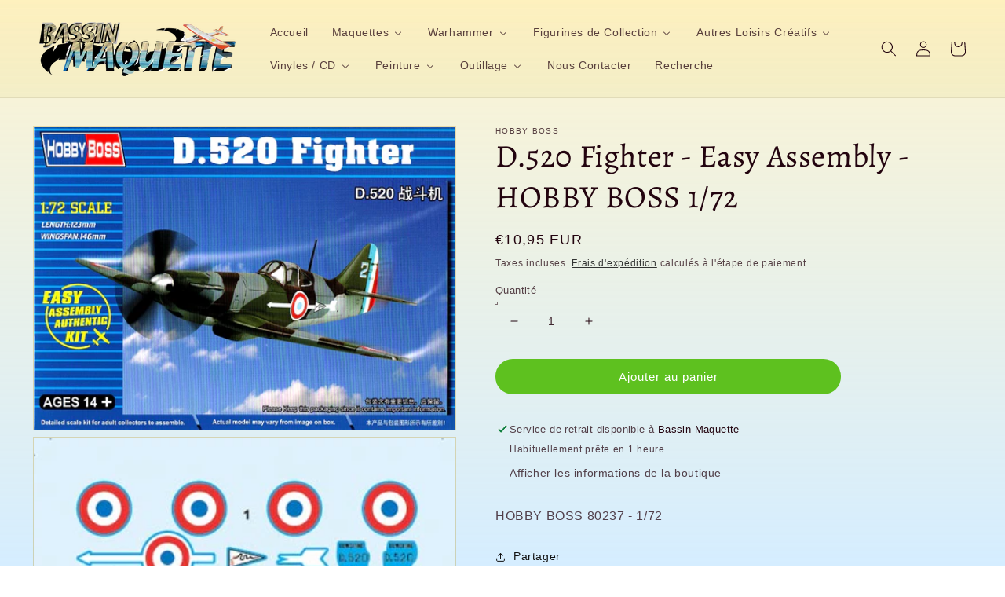

--- FILE ---
content_type: text/html; charset=utf-8
request_url: https://bassin-maquette.fr/products/d-520-fighter-easy-assembly-hobby-boss-1-72
body_size: 37552
content:
<!doctype html>
<html class="no-js" lang="fr">
  <head>
    <meta charset="utf-8">
    <meta http-equiv="X-UA-Compatible" content="IE=edge">
    <meta name="viewport" content="width=device-width,initial-scale=1">
    <meta name="theme-color" content="">
    <link rel="canonical" href="https://bassin-maquette.fr/products/d-520-fighter-easy-assembly-hobby-boss-1-72">
    <link rel="preconnect" href="https://cdn.shopify.com" crossorigin><link rel="icon" type="image/png" href="//bassin-maquette.fr/cdn/shop/files/Logo_rond_BASSIN_MAQUETTE_32x32.png?v=1644943749"><link rel="preconnect" href="https://fonts.shopifycdn.com" crossorigin><title>
      D.520 Fighter - Easy Assembly - HOBBY BOSS 1/72
 &ndash; bassin-maquette</title>

    
      <meta name="description" content="HOBBY BOSS 80237 - 1/72">
    

    

<meta property="og:site_name" content="bassin-maquette">
<meta property="og:url" content="https://bassin-maquette.fr/products/d-520-fighter-easy-assembly-hobby-boss-1-72">
<meta property="og:title" content="D.520 Fighter - Easy Assembly - HOBBY BOSS 1/72">
<meta property="og:type" content="product">
<meta property="og:description" content="HOBBY BOSS 80237 - 1/72"><meta property="og:image" content="http://bassin-maquette.fr/cdn/shop/files/imageonline-co-brightnessadjusted_8add2bc8-f0d3-45f9-b8d8-bf06e83d4e96.png?v=1765463518">
  <meta property="og:image:secure_url" content="https://bassin-maquette.fr/cdn/shop/files/imageonline-co-brightnessadjusted_8add2bc8-f0d3-45f9-b8d8-bf06e83d4e96.png?v=1765463518">
  <meta property="og:image:width" content="812">
  <meta property="og:image:height" content="580"><meta property="og:price:amount" content="10,95">
  <meta property="og:price:currency" content="EUR"><meta name="twitter:card" content="summary_large_image">
<meta name="twitter:title" content="D.520 Fighter - Easy Assembly - HOBBY BOSS 1/72">
<meta name="twitter:description" content="HOBBY BOSS 80237 - 1/72">


    <script src="//bassin-maquette.fr/cdn/shop/t/1/assets/global.js?v=138967679220690932761644850619" defer="defer"></script>
    <script>window.performance && window.performance.mark && window.performance.mark('shopify.content_for_header.start');</script><meta id="shopify-digital-wallet" name="shopify-digital-wallet" content="/61173334185/digital_wallets/dialog">
<meta name="shopify-checkout-api-token" content="ca8bb65a3e9f314d435573c8af11839b">
<meta id="in-context-paypal-metadata" data-shop-id="61173334185" data-venmo-supported="false" data-environment="production" data-locale="fr_FR" data-paypal-v4="true" data-currency="EUR">
<link rel="alternate" type="application/json+oembed" href="https://bassin-maquette.fr/products/d-520-fighter-easy-assembly-hobby-boss-1-72.oembed">
<script async="async" src="/checkouts/internal/preloads.js?locale=fr-FR"></script>
<link rel="preconnect" href="https://shop.app" crossorigin="anonymous">
<script async="async" src="https://shop.app/checkouts/internal/preloads.js?locale=fr-FR&shop_id=61173334185" crossorigin="anonymous"></script>
<script id="apple-pay-shop-capabilities" type="application/json">{"shopId":61173334185,"countryCode":"FR","currencyCode":"EUR","merchantCapabilities":["supports3DS"],"merchantId":"gid:\/\/shopify\/Shop\/61173334185","merchantName":"bassin-maquette","requiredBillingContactFields":["postalAddress","email"],"requiredShippingContactFields":["postalAddress","email"],"shippingType":"shipping","supportedNetworks":["visa","masterCard","amex","maestro"],"total":{"type":"pending","label":"bassin-maquette","amount":"1.00"},"shopifyPaymentsEnabled":true,"supportsSubscriptions":true}</script>
<script id="shopify-features" type="application/json">{"accessToken":"ca8bb65a3e9f314d435573c8af11839b","betas":["rich-media-storefront-analytics"],"domain":"bassin-maquette.fr","predictiveSearch":true,"shopId":61173334185,"locale":"fr"}</script>
<script>var Shopify = Shopify || {};
Shopify.shop = "bassin-maquette.myshopify.com";
Shopify.locale = "fr";
Shopify.currency = {"active":"EUR","rate":"1.0"};
Shopify.country = "FR";
Shopify.theme = {"name":"Dawn","id":128910065833,"schema_name":"Dawn","schema_version":"3.0.0","theme_store_id":887,"role":"main"};
Shopify.theme.handle = "null";
Shopify.theme.style = {"id":null,"handle":null};
Shopify.cdnHost = "bassin-maquette.fr/cdn";
Shopify.routes = Shopify.routes || {};
Shopify.routes.root = "/";</script>
<script type="module">!function(o){(o.Shopify=o.Shopify||{}).modules=!0}(window);</script>
<script>!function(o){function n(){var o=[];function n(){o.push(Array.prototype.slice.apply(arguments))}return n.q=o,n}var t=o.Shopify=o.Shopify||{};t.loadFeatures=n(),t.autoloadFeatures=n()}(window);</script>
<script>
  window.ShopifyPay = window.ShopifyPay || {};
  window.ShopifyPay.apiHost = "shop.app\/pay";
  window.ShopifyPay.redirectState = null;
</script>
<script id="shop-js-analytics" type="application/json">{"pageType":"product"}</script>
<script defer="defer" async type="module" src="//bassin-maquette.fr/cdn/shopifycloud/shop-js/modules/v2/client.init-shop-cart-sync_XvpUV7qp.fr.esm.js"></script>
<script defer="defer" async type="module" src="//bassin-maquette.fr/cdn/shopifycloud/shop-js/modules/v2/chunk.common_C2xzKNNs.esm.js"></script>
<script type="module">
  await import("//bassin-maquette.fr/cdn/shopifycloud/shop-js/modules/v2/client.init-shop-cart-sync_XvpUV7qp.fr.esm.js");
await import("//bassin-maquette.fr/cdn/shopifycloud/shop-js/modules/v2/chunk.common_C2xzKNNs.esm.js");

  window.Shopify.SignInWithShop?.initShopCartSync?.({"fedCMEnabled":true,"windoidEnabled":true});

</script>
<script>
  window.Shopify = window.Shopify || {};
  if (!window.Shopify.featureAssets) window.Shopify.featureAssets = {};
  window.Shopify.featureAssets['shop-js'] = {"shop-cart-sync":["modules/v2/client.shop-cart-sync_C66VAAYi.fr.esm.js","modules/v2/chunk.common_C2xzKNNs.esm.js"],"init-fed-cm":["modules/v2/client.init-fed-cm_By4eIqYa.fr.esm.js","modules/v2/chunk.common_C2xzKNNs.esm.js"],"shop-button":["modules/v2/client.shop-button_Bz0N9rYp.fr.esm.js","modules/v2/chunk.common_C2xzKNNs.esm.js"],"shop-cash-offers":["modules/v2/client.shop-cash-offers_B90ok608.fr.esm.js","modules/v2/chunk.common_C2xzKNNs.esm.js","modules/v2/chunk.modal_7MqWQJ87.esm.js"],"init-windoid":["modules/v2/client.init-windoid_CdJe_Ee3.fr.esm.js","modules/v2/chunk.common_C2xzKNNs.esm.js"],"shop-toast-manager":["modules/v2/client.shop-toast-manager_kCJHoUCw.fr.esm.js","modules/v2/chunk.common_C2xzKNNs.esm.js"],"init-shop-email-lookup-coordinator":["modules/v2/client.init-shop-email-lookup-coordinator_BPuRLqHy.fr.esm.js","modules/v2/chunk.common_C2xzKNNs.esm.js"],"init-shop-cart-sync":["modules/v2/client.init-shop-cart-sync_XvpUV7qp.fr.esm.js","modules/v2/chunk.common_C2xzKNNs.esm.js"],"avatar":["modules/v2/client.avatar_BTnouDA3.fr.esm.js"],"pay-button":["modules/v2/client.pay-button_CmFhG2BZ.fr.esm.js","modules/v2/chunk.common_C2xzKNNs.esm.js"],"init-customer-accounts":["modules/v2/client.init-customer-accounts_C5-IhKGM.fr.esm.js","modules/v2/client.shop-login-button_DrlPOW6Z.fr.esm.js","modules/v2/chunk.common_C2xzKNNs.esm.js","modules/v2/chunk.modal_7MqWQJ87.esm.js"],"init-shop-for-new-customer-accounts":["modules/v2/client.init-shop-for-new-customer-accounts_Cv1WqR1n.fr.esm.js","modules/v2/client.shop-login-button_DrlPOW6Z.fr.esm.js","modules/v2/chunk.common_C2xzKNNs.esm.js","modules/v2/chunk.modal_7MqWQJ87.esm.js"],"shop-login-button":["modules/v2/client.shop-login-button_DrlPOW6Z.fr.esm.js","modules/v2/chunk.common_C2xzKNNs.esm.js","modules/v2/chunk.modal_7MqWQJ87.esm.js"],"init-customer-accounts-sign-up":["modules/v2/client.init-customer-accounts-sign-up_Dqgdz3C3.fr.esm.js","modules/v2/client.shop-login-button_DrlPOW6Z.fr.esm.js","modules/v2/chunk.common_C2xzKNNs.esm.js","modules/v2/chunk.modal_7MqWQJ87.esm.js"],"shop-follow-button":["modules/v2/client.shop-follow-button_D7RRykwK.fr.esm.js","modules/v2/chunk.common_C2xzKNNs.esm.js","modules/v2/chunk.modal_7MqWQJ87.esm.js"],"checkout-modal":["modules/v2/client.checkout-modal_NILs_SXn.fr.esm.js","modules/v2/chunk.common_C2xzKNNs.esm.js","modules/v2/chunk.modal_7MqWQJ87.esm.js"],"lead-capture":["modules/v2/client.lead-capture_CSmE_fhP.fr.esm.js","modules/v2/chunk.common_C2xzKNNs.esm.js","modules/v2/chunk.modal_7MqWQJ87.esm.js"],"shop-login":["modules/v2/client.shop-login_CKcjyRl_.fr.esm.js","modules/v2/chunk.common_C2xzKNNs.esm.js","modules/v2/chunk.modal_7MqWQJ87.esm.js"],"payment-terms":["modules/v2/client.payment-terms_eoGasybT.fr.esm.js","modules/v2/chunk.common_C2xzKNNs.esm.js","modules/v2/chunk.modal_7MqWQJ87.esm.js"]};
</script>
<script id="__st">var __st={"a":61173334185,"offset":3600,"reqid":"2bef23df-7977-4319-bf01-3864d9b91708-1768700977","pageurl":"bassin-maquette.fr\/products\/d-520-fighter-easy-assembly-hobby-boss-1-72","u":"9f3eb12b7488","p":"product","rtyp":"product","rid":10301449535829};</script>
<script>window.ShopifyPaypalV4VisibilityTracking = true;</script>
<script id="captcha-bootstrap">!function(){'use strict';const t='contact',e='account',n='new_comment',o=[[t,t],['blogs',n],['comments',n],[t,'customer']],c=[[e,'customer_login'],[e,'guest_login'],[e,'recover_customer_password'],[e,'create_customer']],r=t=>t.map((([t,e])=>`form[action*='/${t}']:not([data-nocaptcha='true']) input[name='form_type'][value='${e}']`)).join(','),a=t=>()=>t?[...document.querySelectorAll(t)].map((t=>t.form)):[];function s(){const t=[...o],e=r(t);return a(e)}const i='password',u='form_key',d=['recaptcha-v3-token','g-recaptcha-response','h-captcha-response',i],f=()=>{try{return window.sessionStorage}catch{return}},m='__shopify_v',_=t=>t.elements[u];function p(t,e,n=!1){try{const o=window.sessionStorage,c=JSON.parse(o.getItem(e)),{data:r}=function(t){const{data:e,action:n}=t;return t[m]||n?{data:e,action:n}:{data:t,action:n}}(c);for(const[e,n]of Object.entries(r))t.elements[e]&&(t.elements[e].value=n);n&&o.removeItem(e)}catch(o){console.error('form repopulation failed',{error:o})}}const l='form_type',E='cptcha';function T(t){t.dataset[E]=!0}const w=window,h=w.document,L='Shopify',v='ce_forms',y='captcha';let A=!1;((t,e)=>{const n=(g='f06e6c50-85a8-45c8-87d0-21a2b65856fe',I='https://cdn.shopify.com/shopifycloud/storefront-forms-hcaptcha/ce_storefront_forms_captcha_hcaptcha.v1.5.2.iife.js',D={infoText:'Protégé par hCaptcha',privacyText:'Confidentialité',termsText:'Conditions'},(t,e,n)=>{const o=w[L][v],c=o.bindForm;if(c)return c(t,g,e,D).then(n);var r;o.q.push([[t,g,e,D],n]),r=I,A||(h.body.append(Object.assign(h.createElement('script'),{id:'captcha-provider',async:!0,src:r})),A=!0)});var g,I,D;w[L]=w[L]||{},w[L][v]=w[L][v]||{},w[L][v].q=[],w[L][y]=w[L][y]||{},w[L][y].protect=function(t,e){n(t,void 0,e),T(t)},Object.freeze(w[L][y]),function(t,e,n,w,h,L){const[v,y,A,g]=function(t,e,n){const i=e?o:[],u=t?c:[],d=[...i,...u],f=r(d),m=r(i),_=r(d.filter((([t,e])=>n.includes(e))));return[a(f),a(m),a(_),s()]}(w,h,L),I=t=>{const e=t.target;return e instanceof HTMLFormElement?e:e&&e.form},D=t=>v().includes(t);t.addEventListener('submit',(t=>{const e=I(t);if(!e)return;const n=D(e)&&!e.dataset.hcaptchaBound&&!e.dataset.recaptchaBound,o=_(e),c=g().includes(e)&&(!o||!o.value);(n||c)&&t.preventDefault(),c&&!n&&(function(t){try{if(!f())return;!function(t){const e=f();if(!e)return;const n=_(t);if(!n)return;const o=n.value;o&&e.removeItem(o)}(t);const e=Array.from(Array(32),(()=>Math.random().toString(36)[2])).join('');!function(t,e){_(t)||t.append(Object.assign(document.createElement('input'),{type:'hidden',name:u})),t.elements[u].value=e}(t,e),function(t,e){const n=f();if(!n)return;const o=[...t.querySelectorAll(`input[type='${i}']`)].map((({name:t})=>t)),c=[...d,...o],r={};for(const[a,s]of new FormData(t).entries())c.includes(a)||(r[a]=s);n.setItem(e,JSON.stringify({[m]:1,action:t.action,data:r}))}(t,e)}catch(e){console.error('failed to persist form',e)}}(e),e.submit())}));const S=(t,e)=>{t&&!t.dataset[E]&&(n(t,e.some((e=>e===t))),T(t))};for(const o of['focusin','change'])t.addEventListener(o,(t=>{const e=I(t);D(e)&&S(e,y())}));const B=e.get('form_key'),M=e.get(l),P=B&&M;t.addEventListener('DOMContentLoaded',(()=>{const t=y();if(P)for(const e of t)e.elements[l].value===M&&p(e,B);[...new Set([...A(),...v().filter((t=>'true'===t.dataset.shopifyCaptcha))])].forEach((e=>S(e,t)))}))}(h,new URLSearchParams(w.location.search),n,t,e,['guest_login'])})(!0,!0)}();</script>
<script integrity="sha256-4kQ18oKyAcykRKYeNunJcIwy7WH5gtpwJnB7kiuLZ1E=" data-source-attribution="shopify.loadfeatures" defer="defer" src="//bassin-maquette.fr/cdn/shopifycloud/storefront/assets/storefront/load_feature-a0a9edcb.js" crossorigin="anonymous"></script>
<script crossorigin="anonymous" defer="defer" src="//bassin-maquette.fr/cdn/shopifycloud/storefront/assets/shopify_pay/storefront-65b4c6d7.js?v=20250812"></script>
<script data-source-attribution="shopify.dynamic_checkout.dynamic.init">var Shopify=Shopify||{};Shopify.PaymentButton=Shopify.PaymentButton||{isStorefrontPortableWallets:!0,init:function(){window.Shopify.PaymentButton.init=function(){};var t=document.createElement("script");t.src="https://bassin-maquette.fr/cdn/shopifycloud/portable-wallets/latest/portable-wallets.fr.js",t.type="module",document.head.appendChild(t)}};
</script>
<script data-source-attribution="shopify.dynamic_checkout.buyer_consent">
  function portableWalletsHideBuyerConsent(e){var t=document.getElementById("shopify-buyer-consent"),n=document.getElementById("shopify-subscription-policy-button");t&&n&&(t.classList.add("hidden"),t.setAttribute("aria-hidden","true"),n.removeEventListener("click",e))}function portableWalletsShowBuyerConsent(e){var t=document.getElementById("shopify-buyer-consent"),n=document.getElementById("shopify-subscription-policy-button");t&&n&&(t.classList.remove("hidden"),t.removeAttribute("aria-hidden"),n.addEventListener("click",e))}window.Shopify?.PaymentButton&&(window.Shopify.PaymentButton.hideBuyerConsent=portableWalletsHideBuyerConsent,window.Shopify.PaymentButton.showBuyerConsent=portableWalletsShowBuyerConsent);
</script>
<script data-source-attribution="shopify.dynamic_checkout.cart.bootstrap">document.addEventListener("DOMContentLoaded",(function(){function t(){return document.querySelector("shopify-accelerated-checkout-cart, shopify-accelerated-checkout")}if(t())Shopify.PaymentButton.init();else{new MutationObserver((function(e,n){t()&&(Shopify.PaymentButton.init(),n.disconnect())})).observe(document.body,{childList:!0,subtree:!0})}}));
</script>
<link id="shopify-accelerated-checkout-styles" rel="stylesheet" media="screen" href="https://bassin-maquette.fr/cdn/shopifycloud/portable-wallets/latest/accelerated-checkout-backwards-compat.css" crossorigin="anonymous">
<style id="shopify-accelerated-checkout-cart">
        #shopify-buyer-consent {
  margin-top: 1em;
  display: inline-block;
  width: 100%;
}

#shopify-buyer-consent.hidden {
  display: none;
}

#shopify-subscription-policy-button {
  background: none;
  border: none;
  padding: 0;
  text-decoration: underline;
  font-size: inherit;
  cursor: pointer;
}

#shopify-subscription-policy-button::before {
  box-shadow: none;
}

      </style>
<script id="sections-script" data-sections="main-product,product-recommendations,header,footer" defer="defer" src="//bassin-maquette.fr/cdn/shop/t/1/compiled_assets/scripts.js?v=1460"></script>
<script>window.performance && window.performance.mark && window.performance.mark('shopify.content_for_header.end');</script>


    <style data-shopify>
      
      
      
      
      @font-face {
  font-family: Alegreya;
  font-weight: 400;
  font-style: normal;
  font-display: swap;
  src: url("//bassin-maquette.fr/cdn/fonts/alegreya/alegreya_n4.9d59d35c9865f13cc7223c9847768350c0c7301a.woff2") format("woff2"),
       url("//bassin-maquette.fr/cdn/fonts/alegreya/alegreya_n4.a883043573688913d15d350b7a40349399b2ef99.woff") format("woff");
}


      :root {
        --font-body-family: "system_ui", -apple-system, 'Segoe UI', Roboto, 'Helvetica Neue', 'Noto Sans', 'Liberation Sans', Arial, sans-serif, 'Apple Color Emoji', 'Segoe UI Emoji', 'Segoe UI Symbol', 'Noto Color Emoji';
        --font-body-style: normal;
        --font-body-weight: 400;

        --font-heading-family: Alegreya, serif;
        --font-heading-style: normal;
        --font-heading-weight: 400;

        --font-body-scale: 1.0;
        --font-heading-scale: 1.0;

        --color-base-text: 35, 4, 15;
        --color-shadow: 35, 4, 15;
        --color-base-background-1: 255, 230, 166;
        --color-base-background-2: 243, 243, 243;
        --color-base-solid-button-labels: 255, 255, 255;
        --color-base-outline-button-labels: 18, 18, 18;
        --color-base-accent-1: 94, 193, 31;
        --color-base-accent-2: 255, 255, 255;
        --payment-terms-background-color: #ffe6a6;

        --gradient-base-background-1: linear-gradient(180deg, rgba(253, 237, 178, 0.6), rgba(120, 198, 255, 0.31) 100%);
        --gradient-base-background-2: #F3F3F3;
        --gradient-base-accent-1: linear-gradient(177deg, rgba(45, 8, 24, 1), rgba(10, 53, 52, 1) 50%, rgba(224, 138, 29, 0.68) 53%, rgba(45, 4, 20, 1) 100%, rgba(221, 39, 57, 1) 100%);
        --gradient-base-accent-2: #ffffff;

        --media-padding: px;
        --media-border-opacity: 0.05;
        --media-border-width: 1px;
        --media-radius: 0px;
        --media-shadow-opacity: 0.0;
        --media-shadow-horizontal-offset: 0px;
        --media-shadow-vertical-offset: 2px;
        --media-shadow-blur-radius: 0px;

        --page-width: 140rem;
        --page-width-margin: 0rem;

        --card-image-padding: 0.0rem;
        --card-corner-radius: 0.0rem;
        --card-text-alignment: left;
        --card-border-width: 0.0rem;
        --card-border-opacity: 0.0;
        --card-shadow-opacity: 0.1;
        --card-shadow-horizontal-offset: 0.0rem;
        --card-shadow-vertical-offset: 0.0rem;
        --card-shadow-blur-radius: 0.0rem;

        --badge-corner-radius: 4.0rem;

        --popup-border-width: 1px;
        --popup-border-opacity: 0.1;
        --popup-corner-radius: 0px;
        --popup-shadow-opacity: 0.0;
        --popup-shadow-horizontal-offset: 0px;
        --popup-shadow-vertical-offset: 0px;
        --popup-shadow-blur-radius: 0px;

        --drawer-border-width: 1px;
        --drawer-border-opacity: 0.1;
        --drawer-shadow-opacity: 0.0;
        --drawer-shadow-horizontal-offset: 0px;
        --drawer-shadow-vertical-offset: 0px;
        --drawer-shadow-blur-radius: 0px;

        --spacing-sections-desktop: 0px;
        --spacing-sections-mobile: 0px;

        --grid-desktop-vertical-spacing: 8px;
        --grid-desktop-horizontal-spacing: 16px;
        --grid-mobile-vertical-spacing: 4px;
        --grid-mobile-horizontal-spacing: 8px;

        --text-boxes-border-opacity: 0.0;
        --text-boxes-border-width: 0px;
        --text-boxes-radius: 40px;
        --text-boxes-shadow-opacity: 0.0;
        --text-boxes-shadow-horizontal-offset: 0px;
        --text-boxes-shadow-vertical-offset: 0px;
        --text-boxes-shadow-blur-radius: 0px;

        --buttons-radius: 40px;
        --buttons-radius-outset: 43px;
        --buttons-border-width: 0px;
        --buttons-border-opacity: 0.0;
        --buttons-shadow-opacity: 0.0;
        --buttons-shadow-horizontal-offset: 0px;
        --buttons-shadow-vertical-offset: 0px;
        --buttons-shadow-blur-radius: 0px;
        --buttons-border-offset: 0.3px;

        --inputs-radius: 0px;
        --inputs-border-width: 1px;
        --inputs-border-opacity: 0.55;
        --inputs-shadow-opacity: 0.0;
        --inputs-shadow-horizontal-offset: 0px;
        --inputs-margin-offset: 0px;
        --inputs-shadow-vertical-offset: 0px;
        --inputs-shadow-blur-radius: 0px;
        --inputs-radius-outset: 0px;

        --variant-pills-radius: 40px;
        --variant-pills-border-width: 1px;
        --variant-pills-border-opacity: 0.55;
        --variant-pills-shadow-opacity: 0.0;
        --variant-pills-shadow-horizontal-offset: 0px;
        --variant-pills-shadow-vertical-offset: 0px;
        --variant-pills-shadow-blur-radius: 0px;
      }

      *,
      *::before,
      *::after {
        box-sizing: inherit;
      }

      html {
        box-sizing: border-box;
        font-size: calc(var(--font-body-scale) * 62.5%);
        height: 100%;
      }

      body {
        display: grid;
        grid-template-rows: auto auto 1fr auto;
        grid-template-columns: 100%;
        min-height: 100%;
        margin: 0;
        font-size: 1.5rem;
        letter-spacing: 0.06rem;
        line-height: calc(1 + 0.8 / var(--font-body-scale));
        font-family: var(--font-body-family);
        font-style: var(--font-body-style);
        font-weight: var(--font-body-weight);
      }

      @media screen and (min-width: 750px) {
        body {
          font-size: 1.6rem;
        }
      }
    </style>

    <link href="//bassin-maquette.fr/cdn/shop/t/1/assets/base.css?v=39440664952427654091644850633" rel="stylesheet" type="text/css" media="all" />
<link rel="preload" as="font" href="//bassin-maquette.fr/cdn/fonts/alegreya/alegreya_n4.9d59d35c9865f13cc7223c9847768350c0c7301a.woff2" type="font/woff2" crossorigin><link rel="stylesheet" href="//bassin-maquette.fr/cdn/shop/t/1/assets/component-predictive-search.css?v=165644661289088488651644850615" media="print" onload="this.media='all'"><script>document.documentElement.className = document.documentElement.className.replace('no-js', 'js');
    if (Shopify.designMode) {
      document.documentElement.classList.add('shopify-design-mode');
    }
    </script>
  <!-- BEGIN app block: shopify://apps/buddha-mega-menu-navigation/blocks/megamenu/dbb4ce56-bf86-4830-9b3d-16efbef51c6f -->
<script>
        var productImageAndPrice = [],
            collectionImages = [],
            articleImages = [],
            mmLivIcons = false,
            mmFlipClock = false,
            mmFixesUseJquery = false,
            mmNumMMI = 10,
            mmSchemaTranslation = {},
            mmMenuStrings =  {"menuStrings":{"default":{"Accueil":"Accueil","Maquettes":"Maquettes","Avions":"Avions","A&A Models":"A&A Models","1/144":"1/144","1/72":"1/72","1/48":"1/48","Academy":"Academy","Airfix":"Airfix","AMK":"AMK","Amodel":"Amodel","Arma Hobby":"Arma Hobby","AZ Model":"AZ Model","Azur / FRROM":"Azur / FRROM","Clear Prop!":"Clear Prop!","Dora Wings":"Dora Wings","Dragon / Cyber Hobby":"Dragon / Cyber Hobby","Eduard":"Eduard","Finemolds":"Finemolds","Freedom":"Freedom","Great Wall Hobby":"Great Wall Hobby","Hasegawa":"Hasegawa","Heller":"Heller","Hobby Boss":"Hobby Boss","1/32":"1/32","IBG Models":"IBG Models","ICM":"ICM","Italeri":"Italeri","Kinetic":"Kinetic","KP Models":"KP Models","Modelsvit":"Modelsvit","Revell":"Revell","Sova-M":"Sova-M","Special Hobby":"Special Hobby","Roden":"Roden","RS Models":"RS Models","Sword Models":"Sword Models","Tamiya":"Tamiya","Trumpeter":"Trumpeter","Valom":"Valom","Zvezda":"Zvezda","Blindés":"Blindés","1/35":"1/35","Ace":"Ace","AFV Club":"AFV Club","Bronco":"Bronco","Emhar":"Emhar","Meng":"Meng","MiniArt":"MiniArt","Takom":"Takom","Bateaux et Sous-Marins":"Bateaux et Sous-Marins","Véhicules Civils":"Véhicules Civils","AMT":"AMT","Ebbro":"Ebbro","1/24":"1/24","Figurines à Peindre":"Figurines à Peindre","Bravo 6":"Bravo 6","Autres Maquettes":"Autres Maquettes","Maquettes en Bois":"Maquettes en Bois","Amati":"Amati","I Love Kit / Merit":"I Love Kit / Merit","Mikromir":"Mikromir","Divers":"Divers","Diorama":"Diorama","Warhammer":"Warhammer","Warhammer Age of Sigmar":"Warhammer Age of Sigmar","Warhammer 40.000":"Warhammer 40.000","Codex / Livres d'Armées / Guides":"Codex / Livres d'Armées / Guides","Peinture Citadel":"Peinture Citadel","Figurines de Collection":"Figurines de Collection","Nendoroïd":"Nendoroïd","Funko POP!":"Funko POP!","Animation / Jeux Vidéos":"Animation / Jeux Vidéos","Films / Séries TV":"Films / Séries TV","Autres Loisirs Créatifs":"Autres Loisirs Créatifs","Cobi":"Cobi","Puzzles 3D":"Puzzles 3D","Vinyles / CD":"Vinyles / CD","Metal":"Metal","7\" + EP":"7\" + EP","CD":"CD","LP":"LP","Rock":"Rock","Classic Rock":"Classic Rock","Psych. Garage":"Psych. Garage","Punk / New Wave":"Punk / New Wave","Indé":"Indé","Musique de Film":"Musique de Film","Variété Internationale":"Variété Internationale","7\"":"7\"","Variété Française":"Variété Française","Tamla / Funk":"Tamla / Funk","EP + 7\"":"EP + 7\"","Peinture":"Peinture","Prince August":"Prince August","Prince August Air":"Prince August Air","Vallejo Game Color":"Vallejo Game Color","Vallejo Metal Color":"Vallejo Metal Color","Panzer Aces":"Panzer Aces","Citadel":"Citadel","Bases Acryliques Polyuréthanes":"Bases Acryliques Polyuréthanes","Xpress Base":"Xpress Base","Vallejo Weathering & Wash":"Vallejo Weathering & Wash","Outillage":"Outillage","Super-Détaillage":"Super-Détaillage","Master Model":"Master Model","1/350":"1/350","1/200":"1/200","Aérographes et Compresseurs":"Aérographes et Compresseurs","Accessoires Aérographe":"Accessoires Aérographe","Pinceaux Prince August":"Pinceaux Prince August","Prince August FX":"Prince August FX","Végétation Vallejo / Scenery":"Végétation Vallejo / Scenery","Produits, Outils et Accessoires":"Produits, Outils et Accessoires","Nous Contacter":"Nous Contacter","Recherche":"Recherche"}},"additional":{"default":{}}} ,
            mmShopLocale = "fr",
            mmShopLocaleCollectionsRoute = "/collections",
            mmSchemaDesignJSON = [{"action":"menu-select","value":"force-mega-menu"},{"action":"design","setting":"background_color","value":"#fff9ec"},{"action":"design","setting":"font_size","value":"15px"},{"action":"design","setting":"font_family","value":"Montserrat"},{"action":"design","setting":"background_hover_color","value":"#ddc591"},{"action":"design","setting":"link_hover_color","value":"#4d2c08"},{"action":"design","setting":"main_menu_item_direction_uLbXe","value":"auto"},{"action":"design","setting":"vertical_contact_left_alt_color","value":"#333333"},{"action":"design","setting":"vertical_contact_right_btn_bg_color","value":"#333333"},{"action":"design","setting":"vertical_addtocart_background_color","value":"#333333"},{"action":"design","setting":"vertical_background_color","value":"#017b86"},{"action":"design","setting":"vertical_countdown_background_color","value":"#333333"},{"action":"design","setting":"vertical_countdown_color","value":"#ffffff"},{"action":"design","setting":"vertical_addtocart_text_color","value":"#ffffff"},{"action":"design","setting":"vertical_addtocart_enable","value":"true"},{"action":"design","setting":"vertical_contact_right_btn_text_color","value":"#ffffff"},{"action":"design","setting":"vertical_price_color","value":"#ffffff"},{"action":"design","setting":"vertical_link_hover_color","value":"#ffffff"},{"action":"design","setting":"vertical_text_color","value":"#ffffff"},{"action":"design","setting":"vertical_font_size","value":"13px"},{"action":"design","setting":"vertical_font_family","value":"Default"},{"action":"design","setting":"countdown_background_color","value":"#333333"},{"action":"design","setting":"countdown_color","value":"#ffffff"},{"action":"design","setting":"addtocart_background_hover_color","value":"#0da19a"},{"action":"design","setting":"addtocart_text_hover_color","value":"#ffffff"},{"action":"design","setting":"addtocart_background_color","value":"#ffffff"},{"action":"design","setting":"addtocart_text_color","value":"#333333"},{"action":"design","setting":"addtocart_enable","value":"true"},{"action":"design","setting":"contact_left_text_color","value":"#f1f1f0"},{"action":"design","setting":"contact_left_alt_color","value":"#CCCCCC"},{"action":"design","setting":"contact_left_bg_color","value":"#3A3A3A"},{"action":"design","setting":"contact_right_btn_bg_color","value":"#3A3A3A"},{"action":"design","setting":"contact_right_btn_text_color","value":"#ffffff"},{"action":"design","setting":"price_color","value":"#0da19a"},{"action":"design","setting":"text_color","value":"#222222"}],
            mmDomChangeSkipUl = "",
            buddhaMegaMenuShop = "bassin-maquette.myshopify.com",
            mmWireframeCompression = "0",
            mmExtensionAssetUrl = "https://cdn.shopify.com/extensions/019abe06-4a3f-7763-88da-170e1b54169b/mega-menu-151/assets/";var bestSellersHTML = '';var newestProductsHTML = '';/* get link lists api */
        var linkLists={"main-menu" : {"title":"Menu principal", "items":["/","/collections/maquettes","/collections/warhammer-warhammer-40-000","/collections/figurines-de-collection","/collections/autres-loisirs-creatifs","/collections/vinyles","/collections/peinture","/collections/outillage","/pages/contact","/search",]},"footer" : {"title":"Menu pied de page", "items":["/","/search","/pages/contact",]},"menu-pied-de-page-2" : {"title":"Menu pied de page 2", "items":["/pages/notre-histoire","/pages/nos-partenaires","/policies/shipping-policy","/policies/terms-of-sale","/policies/legal-notice","/policies/refund-policy",]},"customer-account-main-menu" : {"title":"Menu principal du compte client", "items":["/","https://shopify.com/61173334185/account/orders?locale=fr&amp;region_country=FR",]},};/*ENDPARSE*/

        linkLists["force-mega-menu"]={};linkLists["force-mega-menu"].title="Dawn Theme - Mega Menu";linkLists["force-mega-menu"].items=[1];

        /* set product prices *//* get the collection images *//* get the article images *//* customer fixes */
        var mmThemeFixesBefore = function(){ if (selectedMenu=="force-mega-menu" && tempMenuObject.u.matches(".menu-drawer__navigation > .list-menu")) { tempMenuObject.forceMenu = true; tempMenuObject.liClasses = ""; tempMenuObject.aClasses = "menu-drawer__menu-item list-menu__item link link--text focus-inset"; tempMenuObject.liItems = tempMenuObject.u.children; } else if (selectedMenu=="force-mega-menu" && tempMenuObject.u.matches("nav > .list-menu")) { tempMenuObject.forceMenu = true; tempMenuObject.liClasses = ""; tempMenuObject.aClasses = "header__menu-item list-menu__item link link--text focus-inset"; tempMenuObject.liItems = tempMenuObject.u.children; } mmAddStyle(" .search-modal.modal__content {z-index: 1001;} .buddha-menu-item .header__menu-item:hover span{text-decoration: none !important;} ", "themeScript"); }; 
        

        var mmWireframe = {"html" : "<li role=\"none\" class=\"buddha-menu-item\" itemId=\"hB9q3\"  ><a data-href=\"/\" href=\"/\" aria-label=\"Accueil\" data-no-instant=\"\" onclick=\"mmGoToPage(this, event); return false;\" role=\"menuitem\"  ><span class=\"mm-title\">Accueil</span></a></li><li role=\"none\" class=\"buddha-menu-item\" itemId=\"uLbXe\"  ><a data-href=\"no-link\" href=\"#\" rel=\"nofollow\" aria-label=\"Maquettes\" data-no-instant=\"\" onclick=\"return toggleSubmenu(this);\" role=\"menuitem\"  ><span class=\"mm-title\">Maquettes</span><i class=\"mm-arrow mm-angle-down\" aria-hidden=\"true\"></i><span class=\"toggle-menu-btn\" style=\"display:none;\" title=\"Toggle menu\" onclick=\"return toggleSubmenu(this)\"><span class=\"mm-arrow-icon\"><span class=\"bar-one\"></span><span class=\"bar-two\"></span></span></span></a><ul class=\"mm-submenu tree  small \" role=\"menu\"><li data-href=\"no-link\" href=\"#\" rel=\"nofollow\" aria-label=\"Avions\" data-no-instant=\"\" onclick=\"return toggleSubmenu(this);\" role=\"menuitem\"  ><a data-href=\"no-link\" href=\"#\" rel=\"nofollow\" aria-label=\"Avions\" data-no-instant=\"\" onclick=\"return toggleSubmenu(this);\" role=\"menuitem\"  ><span class=\"mm-title\">Avions</span><i class=\"mm-arrow mm-angle-down\" aria-hidden=\"true\"></i><span class=\"toggle-menu-btn\" style=\"display:none;\" title=\"Toggle menu\" onclick=\"return toggleSubmenu(this)\"><span class=\"mm-arrow-icon\"><span class=\"bar-one\"></span><span class=\"bar-two\"></span></span></span></a><ul class=\"mm-submenu tree  small \" role=\"menu\"><li data-href=\"no-link\" href=\"#\" rel=\"nofollow\" aria-label=\"A&A Models\" data-no-instant=\"\" onclick=\"return toggleSubmenu(this);\" role=\"menuitem\"  ><a data-href=\"no-link\" href=\"#\" rel=\"nofollow\" aria-label=\"A&A Models\" data-no-instant=\"\" onclick=\"return toggleSubmenu(this);\" role=\"menuitem\"  ><span class=\"mm-title\">A&A Models</span><i class=\"mm-arrow mm-angle-down\" aria-hidden=\"true\"></i><span class=\"toggle-menu-btn\" style=\"display:none;\" title=\"Toggle menu\" onclick=\"return toggleSubmenu(this)\"><span class=\"mm-arrow-icon\"><span class=\"bar-one\"></span><span class=\"bar-two\"></span></span></span></a><ul class=\"mm-submenu tree  small mm-last-level\" role=\"menu\"><li data-href=\"/collections/avions-a-a-models-1-145\" href=\"/collections/avions-a-a-models-1-145\" aria-label=\"1/144\" data-no-instant=\"\" onclick=\"mmGoToPage(this, event); return false;\" role=\"menuitem\"  ><a data-href=\"/collections/avions-a-a-models-1-145\" href=\"/collections/avions-a-a-models-1-145\" aria-label=\"1/144\" data-no-instant=\"\" onclick=\"mmGoToPage(this, event); return false;\" role=\"menuitem\"  ><span class=\"mm-title\">1/144</span></a></li><li data-href=\"/collections/avions-a-a-models-1-72\" href=\"/collections/avions-a-a-models-1-72\" aria-label=\"1/72\" data-no-instant=\"\" onclick=\"mmGoToPage(this, event); return false;\" role=\"menuitem\"  ><a data-href=\"/collections/avions-a-a-models-1-72\" href=\"/collections/avions-a-a-models-1-72\" aria-label=\"1/72\" data-no-instant=\"\" onclick=\"mmGoToPage(this, event); return false;\" role=\"menuitem\"  ><span class=\"mm-title\">1/72</span></a></li><li data-href=\"/collections/avions-a-a-models-1-48\" href=\"/collections/avions-a-a-models-1-48\" aria-label=\"1/48\" data-no-instant=\"\" onclick=\"mmGoToPage(this, event); return false;\" role=\"menuitem\"  ><a data-href=\"/collections/avions-a-a-models-1-48\" href=\"/collections/avions-a-a-models-1-48\" aria-label=\"1/48\" data-no-instant=\"\" onclick=\"mmGoToPage(this, event); return false;\" role=\"menuitem\"  ><span class=\"mm-title\">1/48</span></a></li></ul></li><li data-href=\"no-link\" href=\"#\" rel=\"nofollow\" aria-label=\"Academy\" data-no-instant=\"\" onclick=\"return toggleSubmenu(this);\" role=\"menuitem\"  ><a data-href=\"no-link\" href=\"#\" rel=\"nofollow\" aria-label=\"Academy\" data-no-instant=\"\" onclick=\"return toggleSubmenu(this);\" role=\"menuitem\"  ><span class=\"mm-title\">Academy</span><i class=\"mm-arrow mm-angle-down\" aria-hidden=\"true\"></i><span class=\"toggle-menu-btn\" style=\"display:none;\" title=\"Toggle menu\" onclick=\"return toggleSubmenu(this)\"><span class=\"mm-arrow-icon\"><span class=\"bar-one\"></span><span class=\"bar-two\"></span></span></span></a><ul class=\"mm-submenu tree  small mm-last-level\" role=\"menu\"><li data-href=\"/collections/avions-academy-1-73\" href=\"/collections/avions-academy-1-73\" aria-label=\"1/72\" data-no-instant=\"\" onclick=\"mmGoToPage(this, event); return false;\" role=\"menuitem\"  ><a data-href=\"/collections/avions-academy-1-73\" href=\"/collections/avions-academy-1-73\" aria-label=\"1/72\" data-no-instant=\"\" onclick=\"mmGoToPage(this, event); return false;\" role=\"menuitem\"  ><span class=\"mm-title\">1/72</span></a></li><li data-href=\"/collections/avions-academy-1-49\" href=\"/collections/avions-academy-1-49\" aria-label=\"1/48\" data-no-instant=\"\" onclick=\"mmGoToPage(this, event); return false;\" role=\"menuitem\"  ><a data-href=\"/collections/avions-academy-1-49\" href=\"/collections/avions-academy-1-49\" aria-label=\"1/48\" data-no-instant=\"\" onclick=\"mmGoToPage(this, event); return false;\" role=\"menuitem\"  ><span class=\"mm-title\">1/48</span></a></li></ul></li><li data-href=\"no-link\" href=\"#\" rel=\"nofollow\" aria-label=\"Airfix\" data-no-instant=\"\" onclick=\"return toggleSubmenu(this);\" role=\"menuitem\"  ><a data-href=\"no-link\" href=\"#\" rel=\"nofollow\" aria-label=\"Airfix\" data-no-instant=\"\" onclick=\"return toggleSubmenu(this);\" role=\"menuitem\"  ><span class=\"mm-title\">Airfix</span><i class=\"mm-arrow mm-angle-down\" aria-hidden=\"true\"></i><span class=\"toggle-menu-btn\" style=\"display:none;\" title=\"Toggle menu\" onclick=\"return toggleSubmenu(this)\"><span class=\"mm-arrow-icon\"><span class=\"bar-one\"></span><span class=\"bar-two\"></span></span></span></a><ul class=\"mm-submenu tree  small mm-last-level\" role=\"menu\"><li data-href=\"/collections/avions-airfix-1-72\" href=\"/collections/avions-airfix-1-72\" aria-label=\"1/72\" data-no-instant=\"\" onclick=\"mmGoToPage(this, event); return false;\" role=\"menuitem\"  ><a data-href=\"/collections/avions-airfix-1-72\" href=\"/collections/avions-airfix-1-72\" aria-label=\"1/72\" data-no-instant=\"\" onclick=\"mmGoToPage(this, event); return false;\" role=\"menuitem\"  ><span class=\"mm-title\">1/72</span></a></li><li data-href=\"/collections/avions-airfix-1-48\" href=\"/collections/avions-airfix-1-48\" aria-label=\"1/48\" data-no-instant=\"\" onclick=\"mmGoToPage(this, event); return false;\" role=\"menuitem\"  ><a data-href=\"/collections/avions-airfix-1-48\" href=\"/collections/avions-airfix-1-48\" aria-label=\"1/48\" data-no-instant=\"\" onclick=\"mmGoToPage(this, event); return false;\" role=\"menuitem\"  ><span class=\"mm-title\">1/48</span></a></li></ul></li><li data-href=\"/collections/avions-amk\" href=\"/collections/avions-amk\" aria-label=\"AMK\" data-no-instant=\"\" onclick=\"mmGoToPage(this, event); return false;\" role=\"menuitem\"  ><a data-href=\"/collections/avions-amk\" href=\"/collections/avions-amk\" aria-label=\"AMK\" data-no-instant=\"\" onclick=\"mmGoToPage(this, event); return false;\" role=\"menuitem\"  ><span class=\"mm-title\">AMK</span></a></li><li data-href=\"no-link\" href=\"#\" rel=\"nofollow\" aria-label=\"Amodel\" data-no-instant=\"\" onclick=\"return toggleSubmenu(this);\" role=\"menuitem\"  ><a data-href=\"no-link\" href=\"#\" rel=\"nofollow\" aria-label=\"Amodel\" data-no-instant=\"\" onclick=\"return toggleSubmenu(this);\" role=\"menuitem\"  ><span class=\"mm-title\">Amodel</span><i class=\"mm-arrow mm-angle-down\" aria-hidden=\"true\"></i><span class=\"toggle-menu-btn\" style=\"display:none;\" title=\"Toggle menu\" onclick=\"return toggleSubmenu(this)\"><span class=\"mm-arrow-icon\"><span class=\"bar-one\"></span><span class=\"bar-two\"></span></span></span></a><ul class=\"mm-submenu tree  small mm-last-level\" role=\"menu\"><li data-href=\"/collections/avion-amodel-1-72\" href=\"/collections/avion-amodel-1-72\" aria-label=\"1/72\" data-no-instant=\"\" onclick=\"mmGoToPage(this, event); return false;\" role=\"menuitem\"  ><a data-href=\"/collections/avion-amodel-1-72\" href=\"/collections/avion-amodel-1-72\" aria-label=\"1/72\" data-no-instant=\"\" onclick=\"mmGoToPage(this, event); return false;\" role=\"menuitem\"  ><span class=\"mm-title\">1/72</span></a></li></ul></li><li data-href=\"/collections/avions-arma-hobby\" href=\"/collections/avions-arma-hobby\" aria-label=\"Arma Hobby\" data-no-instant=\"\" onclick=\"mmGoToPage(this, event); return false;\" role=\"menuitem\"  ><a data-href=\"/collections/avions-arma-hobby\" href=\"/collections/avions-arma-hobby\" aria-label=\"Arma Hobby\" data-no-instant=\"\" onclick=\"mmGoToPage(this, event); return false;\" role=\"menuitem\"  ><span class=\"mm-title\">Arma Hobby</span></a></li><li data-href=\"/collections/avions-az-model-1-72\" href=\"/collections/avions-az-model-1-72\" aria-label=\"AZ Model\" data-no-instant=\"\" onclick=\"mmGoToPage(this, event); return false;\" role=\"menuitem\"  ><a data-href=\"/collections/avions-az-model-1-72\" href=\"/collections/avions-az-model-1-72\" aria-label=\"AZ Model\" data-no-instant=\"\" onclick=\"mmGoToPage(this, event); return false;\" role=\"menuitem\"  ><span class=\"mm-title\">AZ Model</span></a></li><li data-href=\"/collections/avions-azur-frrom\" href=\"/collections/avions-azur-frrom\" aria-label=\"Azur / FRROM\" data-no-instant=\"\" onclick=\"mmGoToPage(this, event); return false;\" role=\"menuitem\"  ><a data-href=\"/collections/avions-azur-frrom\" href=\"/collections/avions-azur-frrom\" aria-label=\"Azur / FRROM\" data-no-instant=\"\" onclick=\"mmGoToPage(this, event); return false;\" role=\"menuitem\"  ><span class=\"mm-title\">Azur / FRROM</span></a></li><li data-href=\"/collections/avions-clear-prop\" href=\"/collections/avions-clear-prop\" aria-label=\"Clear Prop!\" data-no-instant=\"\" onclick=\"mmGoToPage(this, event); return false;\" role=\"menuitem\"  ><a data-href=\"/collections/avions-clear-prop\" href=\"/collections/avions-clear-prop\" aria-label=\"Clear Prop!\" data-no-instant=\"\" onclick=\"mmGoToPage(this, event); return false;\" role=\"menuitem\"  ><span class=\"mm-title\">Clear Prop!</span></a></li><li data-href=\"no-link\" href=\"#\" rel=\"nofollow\" aria-label=\"Dora Wings\" data-no-instant=\"\" onclick=\"return toggleSubmenu(this);\" role=\"menuitem\"  ><a data-href=\"no-link\" href=\"#\" rel=\"nofollow\" aria-label=\"Dora Wings\" data-no-instant=\"\" onclick=\"return toggleSubmenu(this);\" role=\"menuitem\"  ><span class=\"mm-title\">Dora Wings</span><i class=\"mm-arrow mm-angle-down\" aria-hidden=\"true\"></i><span class=\"toggle-menu-btn\" style=\"display:none;\" title=\"Toggle menu\" onclick=\"return toggleSubmenu(this)\"><span class=\"mm-arrow-icon\"><span class=\"bar-one\"></span><span class=\"bar-two\"></span></span></span></a><ul class=\"mm-submenu tree  small mm-last-level\" role=\"menu\"><li data-href=\"/collections/avions-dora-wings-1-73\" href=\"/collections/avions-dora-wings-1-73\" aria-label=\"1/72\" data-no-instant=\"\" onclick=\"mmGoToPage(this, event); return false;\" role=\"menuitem\"  ><a data-href=\"/collections/avions-dora-wings-1-73\" href=\"/collections/avions-dora-wings-1-73\" aria-label=\"1/72\" data-no-instant=\"\" onclick=\"mmGoToPage(this, event); return false;\" role=\"menuitem\"  ><span class=\"mm-title\">1/72</span></a></li><li data-href=\"/collections/avions-dora-wings-1-49\" href=\"/collections/avions-dora-wings-1-49\" aria-label=\"1/48\" data-no-instant=\"\" onclick=\"mmGoToPage(this, event); return false;\" role=\"menuitem\"  ><a data-href=\"/collections/avions-dora-wings-1-49\" href=\"/collections/avions-dora-wings-1-49\" aria-label=\"1/48\" data-no-instant=\"\" onclick=\"mmGoToPage(this, event); return false;\" role=\"menuitem\"  ><span class=\"mm-title\">1/48</span></a></li></ul></li><li data-href=\"/collections/avions-dragon-cyber-hobby\" href=\"/collections/avions-dragon-cyber-hobby\" aria-label=\"Dragon / Cyber Hobby\" data-no-instant=\"\" onclick=\"mmGoToPage(this, event); return false;\" role=\"menuitem\"  ><a data-href=\"/collections/avions-dragon-cyber-hobby\" href=\"/collections/avions-dragon-cyber-hobby\" aria-label=\"Dragon / Cyber Hobby\" data-no-instant=\"\" onclick=\"mmGoToPage(this, event); return false;\" role=\"menuitem\"  ><span class=\"mm-title\">Dragon / Cyber Hobby</span></a></li><li data-href=\"no-link\" href=\"#\" rel=\"nofollow\" aria-label=\"Eduard\" data-no-instant=\"\" onclick=\"return toggleSubmenu(this);\" role=\"menuitem\"  ><a data-href=\"no-link\" href=\"#\" rel=\"nofollow\" aria-label=\"Eduard\" data-no-instant=\"\" onclick=\"return toggleSubmenu(this);\" role=\"menuitem\"  ><span class=\"mm-title\">Eduard</span><i class=\"mm-arrow mm-angle-down\" aria-hidden=\"true\"></i><span class=\"toggle-menu-btn\" style=\"display:none;\" title=\"Toggle menu\" onclick=\"return toggleSubmenu(this)\"><span class=\"mm-arrow-icon\"><span class=\"bar-one\"></span><span class=\"bar-two\"></span></span></span></a><ul class=\"mm-submenu tree  small mm-last-level\" role=\"menu\"><li data-href=\"/collections/avions-eduard-1-73\" href=\"/collections/avions-eduard-1-73\" aria-label=\"1/72\" data-no-instant=\"\" onclick=\"mmGoToPage(this, event); return false;\" role=\"menuitem\"  ><a data-href=\"/collections/avions-eduard-1-73\" href=\"/collections/avions-eduard-1-73\" aria-label=\"1/72\" data-no-instant=\"\" onclick=\"mmGoToPage(this, event); return false;\" role=\"menuitem\"  ><span class=\"mm-title\">1/72</span></a></li><li data-href=\"/collections/avions-eduard-1-49\" href=\"/collections/avions-eduard-1-49\" aria-label=\"1/48\" data-no-instant=\"\" onclick=\"mmGoToPage(this, event); return false;\" role=\"menuitem\"  ><a data-href=\"/collections/avions-eduard-1-49\" href=\"/collections/avions-eduard-1-49\" aria-label=\"1/48\" data-no-instant=\"\" onclick=\"mmGoToPage(this, event); return false;\" role=\"menuitem\"  ><span class=\"mm-title\">1/48</span></a></li></ul></li><li data-href=\"no-link\" href=\"#\" rel=\"nofollow\" aria-label=\"Finemolds\" data-no-instant=\"\" onclick=\"return toggleSubmenu(this);\" role=\"menuitem\"  ><a data-href=\"no-link\" href=\"#\" rel=\"nofollow\" aria-label=\"Finemolds\" data-no-instant=\"\" onclick=\"return toggleSubmenu(this);\" role=\"menuitem\"  ><span class=\"mm-title\">Finemolds</span><i class=\"mm-arrow mm-angle-down\" aria-hidden=\"true\"></i><span class=\"toggle-menu-btn\" style=\"display:none;\" title=\"Toggle menu\" onclick=\"return toggleSubmenu(this)\"><span class=\"mm-arrow-icon\"><span class=\"bar-one\"></span><span class=\"bar-two\"></span></span></span></a><ul class=\"mm-submenu tree  small mm-last-level\" role=\"menu\"><li data-href=\"/collections/avions-finemolds-1-73\" href=\"/collections/avions-finemolds-1-73\" aria-label=\"1/72\" data-no-instant=\"\" onclick=\"mmGoToPage(this, event); return false;\" role=\"menuitem\"  ><a data-href=\"/collections/avions-finemolds-1-73\" href=\"/collections/avions-finemolds-1-73\" aria-label=\"1/72\" data-no-instant=\"\" onclick=\"mmGoToPage(this, event); return false;\" role=\"menuitem\"  ><span class=\"mm-title\">1/72</span></a></li><li data-href=\"/collections/avions-finemolds-1-48\" href=\"/collections/avions-finemolds-1-48\" aria-label=\"1/48\" data-no-instant=\"\" onclick=\"mmGoToPage(this, event); return false;\" role=\"menuitem\"  ><a data-href=\"/collections/avions-finemolds-1-48\" href=\"/collections/avions-finemolds-1-48\" aria-label=\"1/48\" data-no-instant=\"\" onclick=\"mmGoToPage(this, event); return false;\" role=\"menuitem\"  ><span class=\"mm-title\">1/48</span></a></li></ul></li><li data-href=\"/collections/avions-freedom\" href=\"/collections/avions-freedom\" aria-label=\"Freedom\" data-no-instant=\"\" onclick=\"mmGoToPage(this, event); return false;\" role=\"menuitem\"  ><a data-href=\"/collections/avions-freedom\" href=\"/collections/avions-freedom\" aria-label=\"Freedom\" data-no-instant=\"\" onclick=\"mmGoToPage(this, event); return false;\" role=\"menuitem\"  ><span class=\"mm-title\">Freedom</span></a></li><li data-href=\"/collections/avions-great-wall-hobby\" href=\"/collections/avions-great-wall-hobby\" aria-label=\"Great Wall Hobby\" data-no-instant=\"\" onclick=\"mmGoToPage(this, event); return false;\" role=\"menuitem\"  ><a data-href=\"/collections/avions-great-wall-hobby\" href=\"/collections/avions-great-wall-hobby\" aria-label=\"Great Wall Hobby\" data-no-instant=\"\" onclick=\"mmGoToPage(this, event); return false;\" role=\"menuitem\"  ><span class=\"mm-title\">Great Wall Hobby</span></a></li><li data-href=\"no-link\" href=\"#\" rel=\"nofollow\" aria-label=\"Hasegawa\" data-no-instant=\"\" onclick=\"return toggleSubmenu(this);\" role=\"menuitem\"  ><a data-href=\"no-link\" href=\"#\" rel=\"nofollow\" aria-label=\"Hasegawa\" data-no-instant=\"\" onclick=\"return toggleSubmenu(this);\" role=\"menuitem\"  ><span class=\"mm-title\">Hasegawa</span><i class=\"mm-arrow mm-angle-down\" aria-hidden=\"true\"></i><span class=\"toggle-menu-btn\" style=\"display:none;\" title=\"Toggle menu\" onclick=\"return toggleSubmenu(this)\"><span class=\"mm-arrow-icon\"><span class=\"bar-one\"></span><span class=\"bar-two\"></span></span></span></a><ul class=\"mm-submenu tree  small mm-last-level\" role=\"menu\"><li data-href=\"/collections/avions-hasegawa-1-72\" href=\"/collections/avions-hasegawa-1-72\" aria-label=\"1/72\" data-no-instant=\"\" onclick=\"mmGoToPage(this, event); return false;\" role=\"menuitem\"  ><a data-href=\"/collections/avions-hasegawa-1-72\" href=\"/collections/avions-hasegawa-1-72\" aria-label=\"1/72\" data-no-instant=\"\" onclick=\"mmGoToPage(this, event); return false;\" role=\"menuitem\"  ><span class=\"mm-title\">1/72</span></a></li><li data-href=\"/collections/avions-hasegawa-1-48\" href=\"/collections/avions-hasegawa-1-48\" aria-label=\"1/48\" data-no-instant=\"\" onclick=\"mmGoToPage(this, event); return false;\" role=\"menuitem\"  ><a data-href=\"/collections/avions-hasegawa-1-48\" href=\"/collections/avions-hasegawa-1-48\" aria-label=\"1/48\" data-no-instant=\"\" onclick=\"mmGoToPage(this, event); return false;\" role=\"menuitem\"  ><span class=\"mm-title\">1/48</span></a></li></ul></li><li data-href=\"no-link\" href=\"#\" rel=\"nofollow\" aria-label=\"Heller\" data-no-instant=\"\" onclick=\"return toggleSubmenu(this);\" role=\"menuitem\"  ><a data-href=\"no-link\" href=\"#\" rel=\"nofollow\" aria-label=\"Heller\" data-no-instant=\"\" onclick=\"return toggleSubmenu(this);\" role=\"menuitem\"  ><span class=\"mm-title\">Heller</span><i class=\"mm-arrow mm-angle-down\" aria-hidden=\"true\"></i><span class=\"toggle-menu-btn\" style=\"display:none;\" title=\"Toggle menu\" onclick=\"return toggleSubmenu(this)\"><span class=\"mm-arrow-icon\"><span class=\"bar-one\"></span><span class=\"bar-two\"></span></span></span></a><ul class=\"mm-submenu tree  small mm-last-level\" role=\"menu\"><li data-href=\"/collections/avions-heller-1-73\" href=\"/collections/avions-heller-1-73\" aria-label=\"1/72\" data-no-instant=\"\" onclick=\"mmGoToPage(this, event); return false;\" role=\"menuitem\"  ><a data-href=\"/collections/avions-heller-1-73\" href=\"/collections/avions-heller-1-73\" aria-label=\"1/72\" data-no-instant=\"\" onclick=\"mmGoToPage(this, event); return false;\" role=\"menuitem\"  ><span class=\"mm-title\">1/72</span></a></li></ul></li><li data-href=\"no-link\" href=\"#\" rel=\"nofollow\" aria-label=\"Hobby Boss\" data-no-instant=\"\" onclick=\"return toggleSubmenu(this);\" role=\"menuitem\"  ><a data-href=\"no-link\" href=\"#\" rel=\"nofollow\" aria-label=\"Hobby Boss\" data-no-instant=\"\" onclick=\"return toggleSubmenu(this);\" role=\"menuitem\"  ><span class=\"mm-title\">Hobby Boss</span><i class=\"mm-arrow mm-angle-down\" aria-hidden=\"true\"></i><span class=\"toggle-menu-btn\" style=\"display:none;\" title=\"Toggle menu\" onclick=\"return toggleSubmenu(this)\"><span class=\"mm-arrow-icon\"><span class=\"bar-one\"></span><span class=\"bar-two\"></span></span></span></a><ul class=\"mm-submenu tree  small mm-last-level\" role=\"menu\"><li data-href=\"/collections/avions-hobby-boss-1-73\" href=\"/collections/avions-hobby-boss-1-73\" aria-label=\"1/72\" data-no-instant=\"\" onclick=\"mmGoToPage(this, event); return false;\" role=\"menuitem\"  ><a data-href=\"/collections/avions-hobby-boss-1-73\" href=\"/collections/avions-hobby-boss-1-73\" aria-label=\"1/72\" data-no-instant=\"\" onclick=\"mmGoToPage(this, event); return false;\" role=\"menuitem\"  ><span class=\"mm-title\">1/72</span></a></li><li data-href=\"/collections/avions-hobby-boss-1-49\" href=\"/collections/avions-hobby-boss-1-49\" aria-label=\"1/48\" data-no-instant=\"\" onclick=\"mmGoToPage(this, event); return false;\" role=\"menuitem\"  ><a data-href=\"/collections/avions-hobby-boss-1-49\" href=\"/collections/avions-hobby-boss-1-49\" aria-label=\"1/48\" data-no-instant=\"\" onclick=\"mmGoToPage(this, event); return false;\" role=\"menuitem\"  ><span class=\"mm-title\">1/48</span></a></li><li data-href=\"/collections/avions-hobby-boss-1-33\" href=\"/collections/avions-hobby-boss-1-33\" aria-label=\"1/32\" data-no-instant=\"\" onclick=\"mmGoToPage(this, event); return false;\" role=\"menuitem\"  ><a data-href=\"/collections/avions-hobby-boss-1-33\" href=\"/collections/avions-hobby-boss-1-33\" aria-label=\"1/32\" data-no-instant=\"\" onclick=\"mmGoToPage(this, event); return false;\" role=\"menuitem\"  ><span class=\"mm-title\">1/32</span></a></li></ul></li><li data-href=\"no-link\" href=\"#\" rel=\"nofollow\" aria-label=\"IBG Models\" data-no-instant=\"\" onclick=\"return toggleSubmenu(this);\" role=\"menuitem\"  ><a data-href=\"no-link\" href=\"#\" rel=\"nofollow\" aria-label=\"IBG Models\" data-no-instant=\"\" onclick=\"return toggleSubmenu(this);\" role=\"menuitem\"  ><span class=\"mm-title\">IBG Models</span><i class=\"mm-arrow mm-angle-down\" aria-hidden=\"true\"></i><span class=\"toggle-menu-btn\" style=\"display:none;\" title=\"Toggle menu\" onclick=\"return toggleSubmenu(this)\"><span class=\"mm-arrow-icon\"><span class=\"bar-one\"></span><span class=\"bar-two\"></span></span></span></a><ul class=\"mm-submenu tree  small mm-last-level\" role=\"menu\"><li data-href=\"/collections/avions-ibg-models-1-72\" href=\"/collections/avions-ibg-models-1-72\" aria-label=\"1/72\" data-no-instant=\"\" onclick=\"mmGoToPage(this, event); return false;\" role=\"menuitem\"  ><a data-href=\"/collections/avions-ibg-models-1-72\" href=\"/collections/avions-ibg-models-1-72\" aria-label=\"1/72\" data-no-instant=\"\" onclick=\"mmGoToPage(this, event); return false;\" role=\"menuitem\"  ><span class=\"mm-title\">1/72</span></a></li></ul></li><li data-href=\"no-link\" href=\"#\" rel=\"nofollow\" aria-label=\"ICM\" data-no-instant=\"\" onclick=\"return toggleSubmenu(this);\" role=\"menuitem\"  ><a data-href=\"no-link\" href=\"#\" rel=\"nofollow\" aria-label=\"ICM\" data-no-instant=\"\" onclick=\"return toggleSubmenu(this);\" role=\"menuitem\"  ><span class=\"mm-title\">ICM</span><i class=\"mm-arrow mm-angle-down\" aria-hidden=\"true\"></i><span class=\"toggle-menu-btn\" style=\"display:none;\" title=\"Toggle menu\" onclick=\"return toggleSubmenu(this)\"><span class=\"mm-arrow-icon\"><span class=\"bar-one\"></span><span class=\"bar-two\"></span></span></span></a><ul class=\"mm-submenu tree  small mm-last-level\" role=\"menu\"><li data-href=\"/collections/avions-icm-1-73\" href=\"/collections/avions-icm-1-73\" aria-label=\"1/72\" data-no-instant=\"\" onclick=\"mmGoToPage(this, event); return false;\" role=\"menuitem\"  ><a data-href=\"/collections/avions-icm-1-73\" href=\"/collections/avions-icm-1-73\" aria-label=\"1/72\" data-no-instant=\"\" onclick=\"mmGoToPage(this, event); return false;\" role=\"menuitem\"  ><span class=\"mm-title\">1/72</span></a></li><li data-href=\"/collections/avions-icm-1-49\" href=\"/collections/avions-icm-1-49\" aria-label=\"1/48\" data-no-instant=\"\" onclick=\"mmGoToPage(this, event); return false;\" role=\"menuitem\"  ><a data-href=\"/collections/avions-icm-1-49\" href=\"/collections/avions-icm-1-49\" aria-label=\"1/48\" data-no-instant=\"\" onclick=\"mmGoToPage(this, event); return false;\" role=\"menuitem\"  ><span class=\"mm-title\">1/48</span></a></li><li data-href=\"/collections/avions-icm-1-33\" href=\"/collections/avions-icm-1-33\" aria-label=\"1/32\" data-no-instant=\"\" onclick=\"mmGoToPage(this, event); return false;\" role=\"menuitem\"  ><a data-href=\"/collections/avions-icm-1-33\" href=\"/collections/avions-icm-1-33\" aria-label=\"1/32\" data-no-instant=\"\" onclick=\"mmGoToPage(this, event); return false;\" role=\"menuitem\"  ><span class=\"mm-title\">1/32</span></a></li></ul></li><li data-href=\"no-link\" href=\"#\" rel=\"nofollow\" aria-label=\"Italeri\" data-no-instant=\"\" onclick=\"return toggleSubmenu(this);\" role=\"menuitem\"  ><a data-href=\"no-link\" href=\"#\" rel=\"nofollow\" aria-label=\"Italeri\" data-no-instant=\"\" onclick=\"return toggleSubmenu(this);\" role=\"menuitem\"  ><span class=\"mm-title\">Italeri</span><i class=\"mm-arrow mm-angle-down\" aria-hidden=\"true\"></i><span class=\"toggle-menu-btn\" style=\"display:none;\" title=\"Toggle menu\" onclick=\"return toggleSubmenu(this)\"><span class=\"mm-arrow-icon\"><span class=\"bar-one\"></span><span class=\"bar-two\"></span></span></span></a><ul class=\"mm-submenu tree  small mm-last-level\" role=\"menu\"><li data-href=\"/collections/avions-italeri-1-73\" href=\"/collections/avions-italeri-1-73\" aria-label=\"1/72\" data-no-instant=\"\" onclick=\"mmGoToPage(this, event); return false;\" role=\"menuitem\"  ><a data-href=\"/collections/avions-italeri-1-73\" href=\"/collections/avions-italeri-1-73\" aria-label=\"1/72\" data-no-instant=\"\" onclick=\"mmGoToPage(this, event); return false;\" role=\"menuitem\"  ><span class=\"mm-title\">1/72</span></a></li><li data-href=\"/collections/avions-italeri-1-49\" href=\"/collections/avions-italeri-1-49\" aria-label=\"1/48\" data-no-instant=\"\" onclick=\"mmGoToPage(this, event); return false;\" role=\"menuitem\"  ><a data-href=\"/collections/avions-italeri-1-49\" href=\"/collections/avions-italeri-1-49\" aria-label=\"1/48\" data-no-instant=\"\" onclick=\"mmGoToPage(this, event); return false;\" role=\"menuitem\"  ><span class=\"mm-title\">1/48</span></a></li></ul></li><li data-href=\"/collections/avions-kinetic-1-48\" href=\"/collections/avions-kinetic-1-48\" aria-label=\"Kinetic\" data-no-instant=\"\" onclick=\"mmGoToPage(this, event); return false;\" role=\"menuitem\"  ><a data-href=\"/collections/avions-kinetic-1-48\" href=\"/collections/avions-kinetic-1-48\" aria-label=\"Kinetic\" data-no-instant=\"\" onclick=\"mmGoToPage(this, event); return false;\" role=\"menuitem\"  ><span class=\"mm-title\">Kinetic</span></a></li><li data-href=\"/collections/avions-kp-models\" href=\"/collections/avions-kp-models\" aria-label=\"KP Models\" data-no-instant=\"\" onclick=\"mmGoToPage(this, event); return false;\" role=\"menuitem\"  ><a data-href=\"/collections/avions-kp-models\" href=\"/collections/avions-kp-models\" aria-label=\"KP Models\" data-no-instant=\"\" onclick=\"mmGoToPage(this, event); return false;\" role=\"menuitem\"  ><span class=\"mm-title\">KP Models</span></a></li><li data-href=\"no-link\" href=\"#\" rel=\"nofollow\" aria-label=\"Modelsvit\" data-no-instant=\"\" onclick=\"return toggleSubmenu(this);\" role=\"menuitem\"  ><a data-href=\"no-link\" href=\"#\" rel=\"nofollow\" aria-label=\"Modelsvit\" data-no-instant=\"\" onclick=\"return toggleSubmenu(this);\" role=\"menuitem\"  ><span class=\"mm-title\">Modelsvit</span><i class=\"mm-arrow mm-angle-down\" aria-hidden=\"true\"></i><span class=\"toggle-menu-btn\" style=\"display:none;\" title=\"Toggle menu\" onclick=\"return toggleSubmenu(this)\"><span class=\"mm-arrow-icon\"><span class=\"bar-one\"></span><span class=\"bar-two\"></span></span></span></a><ul class=\"mm-submenu tree  small mm-last-level\" role=\"menu\"><li data-href=\"/collections/avions-modelsvit-1-72\" href=\"/collections/avions-modelsvit-1-72\" aria-label=\"1/72\" data-no-instant=\"\" onclick=\"mmGoToPage(this, event); return false;\" role=\"menuitem\"  ><a data-href=\"/collections/avions-modelsvit-1-72\" href=\"/collections/avions-modelsvit-1-72\" aria-label=\"1/72\" data-no-instant=\"\" onclick=\"mmGoToPage(this, event); return false;\" role=\"menuitem\"  ><span class=\"mm-title\">1/72</span></a></li><li data-href=\"/collections/avions-modelsvit-1-48\" href=\"/collections/avions-modelsvit-1-48\" aria-label=\"1/48\" data-no-instant=\"\" onclick=\"mmGoToPage(this, event); return false;\" role=\"menuitem\"  ><a data-href=\"/collections/avions-modelsvit-1-48\" href=\"/collections/avions-modelsvit-1-48\" aria-label=\"1/48\" data-no-instant=\"\" onclick=\"mmGoToPage(this, event); return false;\" role=\"menuitem\"  ><span class=\"mm-title\">1/48</span></a></li></ul></li><li data-href=\"no-link\" href=\"#\" rel=\"nofollow\" aria-label=\"Revell\" data-no-instant=\"\" onclick=\"return toggleSubmenu(this);\" role=\"menuitem\"  ><a data-href=\"no-link\" href=\"#\" rel=\"nofollow\" aria-label=\"Revell\" data-no-instant=\"\" onclick=\"return toggleSubmenu(this);\" role=\"menuitem\"  ><span class=\"mm-title\">Revell</span><i class=\"mm-arrow mm-angle-down\" aria-hidden=\"true\"></i><span class=\"toggle-menu-btn\" style=\"display:none;\" title=\"Toggle menu\" onclick=\"return toggleSubmenu(this)\"><span class=\"mm-arrow-icon\"><span class=\"bar-one\"></span><span class=\"bar-two\"></span></span></span></a><ul class=\"mm-submenu tree  small mm-last-level\" role=\"menu\"><li data-href=\"/collections/avions-revell-1-145\" href=\"/collections/avions-revell-1-145\" aria-label=\"1/144\" data-no-instant=\"\" onclick=\"mmGoToPage(this, event); return false;\" role=\"menuitem\"  ><a data-href=\"/collections/avions-revell-1-145\" href=\"/collections/avions-revell-1-145\" aria-label=\"1/144\" data-no-instant=\"\" onclick=\"mmGoToPage(this, event); return false;\" role=\"menuitem\"  ><span class=\"mm-title\">1/144</span></a></li><li data-href=\"/collections/avions-revell-1-73\" href=\"/collections/avions-revell-1-73\" aria-label=\"1/72\" data-no-instant=\"\" onclick=\"mmGoToPage(this, event); return false;\" role=\"menuitem\"  ><a data-href=\"/collections/avions-revell-1-73\" href=\"/collections/avions-revell-1-73\" aria-label=\"1/72\" data-no-instant=\"\" onclick=\"mmGoToPage(this, event); return false;\" role=\"menuitem\"  ><span class=\"mm-title\">1/72</span></a></li><li data-href=\"/collections/avions-revell-1-49\" href=\"/collections/avions-revell-1-49\" aria-label=\"1/48\" data-no-instant=\"\" onclick=\"mmGoToPage(this, event); return false;\" role=\"menuitem\"  ><a data-href=\"/collections/avions-revell-1-49\" href=\"/collections/avions-revell-1-49\" aria-label=\"1/48\" data-no-instant=\"\" onclick=\"mmGoToPage(this, event); return false;\" role=\"menuitem\"  ><span class=\"mm-title\">1/48</span></a></li><li data-href=\"/collections/avions-revell-1-33\" href=\"/collections/avions-revell-1-33\" aria-label=\"1/32\" data-no-instant=\"\" onclick=\"mmGoToPage(this, event); return false;\" role=\"menuitem\"  ><a data-href=\"/collections/avions-revell-1-33\" href=\"/collections/avions-revell-1-33\" aria-label=\"1/32\" data-no-instant=\"\" onclick=\"mmGoToPage(this, event); return false;\" role=\"menuitem\"  ><span class=\"mm-title\">1/32</span></a></li></ul></li><li data-href=\"no-link\" href=\"#\" rel=\"nofollow\" aria-label=\"Sova-M\" data-no-instant=\"\" onclick=\"return toggleSubmenu(this);\" role=\"menuitem\"  ><a data-href=\"no-link\" href=\"#\" rel=\"nofollow\" aria-label=\"Sova-M\" data-no-instant=\"\" onclick=\"return toggleSubmenu(this);\" role=\"menuitem\"  ><span class=\"mm-title\">Sova-M</span><i class=\"mm-arrow mm-angle-down\" aria-hidden=\"true\"></i><span class=\"toggle-menu-btn\" style=\"display:none;\" title=\"Toggle menu\" onclick=\"return toggleSubmenu(this)\"><span class=\"mm-arrow-icon\"><span class=\"bar-one\"></span><span class=\"bar-two\"></span></span></span></a><ul class=\"mm-submenu tree  small mm-last-level\" role=\"menu\"><li data-href=\"/collections/avions-sova-m-1-72\" href=\"/collections/avions-sova-m-1-72\" aria-label=\"1/72\" data-no-instant=\"\" onclick=\"mmGoToPage(this, event); return false;\" role=\"menuitem\"  ><a data-href=\"/collections/avions-sova-m-1-72\" href=\"/collections/avions-sova-m-1-72\" aria-label=\"1/72\" data-no-instant=\"\" onclick=\"mmGoToPage(this, event); return false;\" role=\"menuitem\"  ><span class=\"mm-title\">1/72</span></a></li></ul></li><li data-href=\"no-link\" href=\"#\" rel=\"nofollow\" aria-label=\"Special Hobby\" data-no-instant=\"\" onclick=\"return toggleSubmenu(this);\" role=\"menuitem\"  ><a data-href=\"no-link\" href=\"#\" rel=\"nofollow\" aria-label=\"Special Hobby\" data-no-instant=\"\" onclick=\"return toggleSubmenu(this);\" role=\"menuitem\"  ><span class=\"mm-title\">Special Hobby</span><i class=\"mm-arrow mm-angle-down\" aria-hidden=\"true\"></i><span class=\"toggle-menu-btn\" style=\"display:none;\" title=\"Toggle menu\" onclick=\"return toggleSubmenu(this)\"><span class=\"mm-arrow-icon\"><span class=\"bar-one\"></span><span class=\"bar-two\"></span></span></span></a><ul class=\"mm-submenu tree  small mm-last-level\" role=\"menu\"><li data-href=\"/collections/avions-special-hobby-1-73\" href=\"/collections/avions-special-hobby-1-73\" aria-label=\"1/72\" data-no-instant=\"\" onclick=\"mmGoToPage(this, event); return false;\" role=\"menuitem\"  ><a data-href=\"/collections/avions-special-hobby-1-73\" href=\"/collections/avions-special-hobby-1-73\" aria-label=\"1/72\" data-no-instant=\"\" onclick=\"mmGoToPage(this, event); return false;\" role=\"menuitem\"  ><span class=\"mm-title\">1/72</span></a></li><li data-href=\"/collections/avions-special-hobby-1-49\" href=\"/collections/avions-special-hobby-1-49\" aria-label=\"1/48\" data-no-instant=\"\" onclick=\"mmGoToPage(this, event); return false;\" role=\"menuitem\"  ><a data-href=\"/collections/avions-special-hobby-1-49\" href=\"/collections/avions-special-hobby-1-49\" aria-label=\"1/48\" data-no-instant=\"\" onclick=\"mmGoToPage(this, event); return false;\" role=\"menuitem\"  ><span class=\"mm-title\">1/48</span></a></li><li data-href=\"/collections/avions-special-hobby-1-33\" href=\"/collections/avions-special-hobby-1-33\" aria-label=\"1/32\" data-no-instant=\"\" onclick=\"mmGoToPage(this, event); return false;\" role=\"menuitem\"  ><a data-href=\"/collections/avions-special-hobby-1-33\" href=\"/collections/avions-special-hobby-1-33\" aria-label=\"1/32\" data-no-instant=\"\" onclick=\"mmGoToPage(this, event); return false;\" role=\"menuitem\"  ><span class=\"mm-title\">1/32</span></a></li></ul></li><li data-href=\"/collections/avions-roden\" href=\"/collections/avions-roden\" aria-label=\"Roden\" data-no-instant=\"\" onclick=\"mmGoToPage(this, event); return false;\" role=\"menuitem\"  ><a data-href=\"/collections/avions-roden\" href=\"/collections/avions-roden\" aria-label=\"Roden\" data-no-instant=\"\" onclick=\"mmGoToPage(this, event); return false;\" role=\"menuitem\"  ><span class=\"mm-title\">Roden</span></a></li><li data-href=\"/collections/avions-rs-models\" href=\"/collections/avions-rs-models\" aria-label=\"RS Models\" data-no-instant=\"\" onclick=\"mmGoToPage(this, event); return false;\" role=\"menuitem\"  ><a data-href=\"/collections/avions-rs-models\" href=\"/collections/avions-rs-models\" aria-label=\"RS Models\" data-no-instant=\"\" onclick=\"mmGoToPage(this, event); return false;\" role=\"menuitem\"  ><span class=\"mm-title\">RS Models</span></a></li><li data-href=\"/collections/avions-sword-models-1-72\" href=\"/collections/avions-sword-models-1-72\" aria-label=\"Sword Models\" data-no-instant=\"\" onclick=\"mmGoToPage(this, event); return false;\" role=\"menuitem\"  ><a data-href=\"/collections/avions-sword-models-1-72\" href=\"/collections/avions-sword-models-1-72\" aria-label=\"Sword Models\" data-no-instant=\"\" onclick=\"mmGoToPage(this, event); return false;\" role=\"menuitem\"  ><span class=\"mm-title\">Sword Models</span></a></li><li data-href=\"no-link\" href=\"#\" rel=\"nofollow\" aria-label=\"Tamiya\" data-no-instant=\"\" onclick=\"return toggleSubmenu(this);\" role=\"menuitem\"  ><a data-href=\"no-link\" href=\"#\" rel=\"nofollow\" aria-label=\"Tamiya\" data-no-instant=\"\" onclick=\"return toggleSubmenu(this);\" role=\"menuitem\"  ><span class=\"mm-title\">Tamiya</span><i class=\"mm-arrow mm-angle-down\" aria-hidden=\"true\"></i><span class=\"toggle-menu-btn\" style=\"display:none;\" title=\"Toggle menu\" onclick=\"return toggleSubmenu(this)\"><span class=\"mm-arrow-icon\"><span class=\"bar-one\"></span><span class=\"bar-two\"></span></span></span></a><ul class=\"mm-submenu tree  small mm-last-level\" role=\"menu\"><li data-href=\"/collections/avions-tamiya-1-73\" href=\"/collections/avions-tamiya-1-73\" aria-label=\"1/72\" data-no-instant=\"\" onclick=\"mmGoToPage(this, event); return false;\" role=\"menuitem\"  ><a data-href=\"/collections/avions-tamiya-1-73\" href=\"/collections/avions-tamiya-1-73\" aria-label=\"1/72\" data-no-instant=\"\" onclick=\"mmGoToPage(this, event); return false;\" role=\"menuitem\"  ><span class=\"mm-title\">1/72</span></a></li><li data-href=\"/collections/avions-tamiya-1-49\" href=\"/collections/avions-tamiya-1-49\" aria-label=\"1/48\" data-no-instant=\"\" onclick=\"mmGoToPage(this, event); return false;\" role=\"menuitem\"  ><a data-href=\"/collections/avions-tamiya-1-49\" href=\"/collections/avions-tamiya-1-49\" aria-label=\"1/48\" data-no-instant=\"\" onclick=\"mmGoToPage(this, event); return false;\" role=\"menuitem\"  ><span class=\"mm-title\">1/48</span></a></li></ul></li><li data-href=\"no-link\" href=\"#\" rel=\"nofollow\" aria-label=\"Trumpeter\" data-no-instant=\"\" onclick=\"return toggleSubmenu(this);\" role=\"menuitem\"  ><a data-href=\"no-link\" href=\"#\" rel=\"nofollow\" aria-label=\"Trumpeter\" data-no-instant=\"\" onclick=\"return toggleSubmenu(this);\" role=\"menuitem\"  ><span class=\"mm-title\">Trumpeter</span><i class=\"mm-arrow mm-angle-down\" aria-hidden=\"true\"></i><span class=\"toggle-menu-btn\" style=\"display:none;\" title=\"Toggle menu\" onclick=\"return toggleSubmenu(this)\"><span class=\"mm-arrow-icon\"><span class=\"bar-one\"></span><span class=\"bar-two\"></span></span></span></a><ul class=\"mm-submenu tree  small mm-last-level\" role=\"menu\"><li data-href=\"/collections/avions-trumpeter-1-73\" href=\"/collections/avions-trumpeter-1-73\" aria-label=\"1/72\" data-no-instant=\"\" onclick=\"mmGoToPage(this, event); return false;\" role=\"menuitem\"  ><a data-href=\"/collections/avions-trumpeter-1-73\" href=\"/collections/avions-trumpeter-1-73\" aria-label=\"1/72\" data-no-instant=\"\" onclick=\"mmGoToPage(this, event); return false;\" role=\"menuitem\"  ><span class=\"mm-title\">1/72</span></a></li><li data-href=\"/collections/avions-trumpeter-1-49\" href=\"/collections/avions-trumpeter-1-49\" aria-label=\"1/48\" data-no-instant=\"\" onclick=\"mmGoToPage(this, event); return false;\" role=\"menuitem\"  ><a data-href=\"/collections/avions-trumpeter-1-49\" href=\"/collections/avions-trumpeter-1-49\" aria-label=\"1/48\" data-no-instant=\"\" onclick=\"mmGoToPage(this, event); return false;\" role=\"menuitem\"  ><span class=\"mm-title\">1/48</span></a></li><li data-href=\"/collections/avions-trumpeter-1-33\" href=\"/collections/avions-trumpeter-1-33\" aria-label=\"1/32\" data-no-instant=\"\" onclick=\"mmGoToPage(this, event); return false;\" role=\"menuitem\"  ><a data-href=\"/collections/avions-trumpeter-1-33\" href=\"/collections/avions-trumpeter-1-33\" aria-label=\"1/32\" data-no-instant=\"\" onclick=\"mmGoToPage(this, event); return false;\" role=\"menuitem\"  ><span class=\"mm-title\">1/32</span></a></li></ul></li><li data-href=\"no-link\" href=\"#\" rel=\"nofollow\" aria-label=\"Valom\" data-no-instant=\"\" onclick=\"return toggleSubmenu(this);\" role=\"menuitem\"  ><a data-href=\"no-link\" href=\"#\" rel=\"nofollow\" aria-label=\"Valom\" data-no-instant=\"\" onclick=\"return toggleSubmenu(this);\" role=\"menuitem\"  ><span class=\"mm-title\">Valom</span><i class=\"mm-arrow mm-angle-down\" aria-hidden=\"true\"></i><span class=\"toggle-menu-btn\" style=\"display:none;\" title=\"Toggle menu\" onclick=\"return toggleSubmenu(this)\"><span class=\"mm-arrow-icon\"><span class=\"bar-one\"></span><span class=\"bar-two\"></span></span></span></a><ul class=\"mm-submenu tree  small mm-last-level\" role=\"menu\"><li data-href=\"/collections/avions-valom-1-73\" href=\"/collections/avions-valom-1-73\" aria-label=\"1/72\" data-no-instant=\"\" onclick=\"mmGoToPage(this, event); return false;\" role=\"menuitem\"  ><a data-href=\"/collections/avions-valom-1-73\" href=\"/collections/avions-valom-1-73\" aria-label=\"1/72\" data-no-instant=\"\" onclick=\"mmGoToPage(this, event); return false;\" role=\"menuitem\"  ><span class=\"mm-title\">1/72</span></a></li><li data-href=\"/collections/avions-valom-1-49\" href=\"/collections/avions-valom-1-49\" aria-label=\"1/48\" data-no-instant=\"\" onclick=\"mmGoToPage(this, event); return false;\" role=\"menuitem\"  ><a data-href=\"/collections/avions-valom-1-49\" href=\"/collections/avions-valom-1-49\" aria-label=\"1/48\" data-no-instant=\"\" onclick=\"mmGoToPage(this, event); return false;\" role=\"menuitem\"  ><span class=\"mm-title\">1/48</span></a></li></ul></li><li data-href=\"no-link\" href=\"#\" rel=\"nofollow\" aria-label=\"Zvezda\" data-no-instant=\"\" onclick=\"return toggleSubmenu(this);\" role=\"menuitem\"  ><a data-href=\"no-link\" href=\"#\" rel=\"nofollow\" aria-label=\"Zvezda\" data-no-instant=\"\" onclick=\"return toggleSubmenu(this);\" role=\"menuitem\"  ><span class=\"mm-title\">Zvezda</span><i class=\"mm-arrow mm-angle-down\" aria-hidden=\"true\"></i><span class=\"toggle-menu-btn\" style=\"display:none;\" title=\"Toggle menu\" onclick=\"return toggleSubmenu(this)\"><span class=\"mm-arrow-icon\"><span class=\"bar-one\"></span><span class=\"bar-two\"></span></span></span></a><ul class=\"mm-submenu tree  small mm-last-level\" role=\"menu\"><li data-href=\"/collections/avions-zvezda-1-145\" href=\"/collections/avions-zvezda-1-145\" aria-label=\"1/144\" data-no-instant=\"\" onclick=\"mmGoToPage(this, event); return false;\" role=\"menuitem\"  ><a data-href=\"/collections/avions-zvezda-1-145\" href=\"/collections/avions-zvezda-1-145\" aria-label=\"1/144\" data-no-instant=\"\" onclick=\"mmGoToPage(this, event); return false;\" role=\"menuitem\"  ><span class=\"mm-title\">1/144</span></a></li><li data-href=\"/collections/avions-zvezda-1-73\" href=\"/collections/avions-zvezda-1-73\" aria-label=\"1/72\" data-no-instant=\"\" onclick=\"mmGoToPage(this, event); return false;\" role=\"menuitem\"  ><a data-href=\"/collections/avions-zvezda-1-73\" href=\"/collections/avions-zvezda-1-73\" aria-label=\"1/72\" data-no-instant=\"\" onclick=\"mmGoToPage(this, event); return false;\" role=\"menuitem\"  ><span class=\"mm-title\">1/72</span></a></li><li data-href=\"/collections/avions-zvezda-1-49\" href=\"/collections/avions-zvezda-1-49\" aria-label=\"1/48\" data-no-instant=\"\" onclick=\"mmGoToPage(this, event); return false;\" role=\"menuitem\"  ><a data-href=\"/collections/avions-zvezda-1-49\" href=\"/collections/avions-zvezda-1-49\" aria-label=\"1/48\" data-no-instant=\"\" onclick=\"mmGoToPage(this, event); return false;\" role=\"menuitem\"  ><span class=\"mm-title\">1/48</span></a></li></ul></li></ul></li><li data-href=\"no-link\" href=\"#\" rel=\"nofollow\" aria-label=\"Blindés\" data-no-instant=\"\" onclick=\"return toggleSubmenu(this);\" role=\"menuitem\"  ><a data-href=\"no-link\" href=\"#\" rel=\"nofollow\" aria-label=\"Blindés\" data-no-instant=\"\" onclick=\"return toggleSubmenu(this);\" role=\"menuitem\"  ><span class=\"mm-title\">Blindés</span><i class=\"mm-arrow mm-angle-down\" aria-hidden=\"true\"></i><span class=\"toggle-menu-btn\" style=\"display:none;\" title=\"Toggle menu\" onclick=\"return toggleSubmenu(this)\"><span class=\"mm-arrow-icon\"><span class=\"bar-one\"></span><span class=\"bar-two\"></span></span></span></a><ul class=\"mm-submenu tree  small \" role=\"menu\"><li data-href=\"no-link\" href=\"#\" rel=\"nofollow\" aria-label=\"A&A Models\" data-no-instant=\"\" onclick=\"return toggleSubmenu(this);\" role=\"menuitem\"  ><a data-href=\"no-link\" href=\"#\" rel=\"nofollow\" aria-label=\"A&A Models\" data-no-instant=\"\" onclick=\"return toggleSubmenu(this);\" role=\"menuitem\"  ><span class=\"mm-title\">A&A Models</span><i class=\"mm-arrow mm-angle-down\" aria-hidden=\"true\"></i><span class=\"toggle-menu-btn\" style=\"display:none;\" title=\"Toggle menu\" onclick=\"return toggleSubmenu(this)\"><span class=\"mm-arrow-icon\"><span class=\"bar-one\"></span><span class=\"bar-two\"></span></span></span></a><ul class=\"mm-submenu tree  small mm-last-level\" role=\"menu\"><li data-href=\"/collections/blindes-a-a-models-1-73\" href=\"/collections/blindes-a-a-models-1-73\" aria-label=\"1/72\" data-no-instant=\"\" onclick=\"mmGoToPage(this, event); return false;\" role=\"menuitem\"  ><a data-href=\"/collections/blindes-a-a-models-1-73\" href=\"/collections/blindes-a-a-models-1-73\" aria-label=\"1/72\" data-no-instant=\"\" onclick=\"mmGoToPage(this, event); return false;\" role=\"menuitem\"  ><span class=\"mm-title\">1/72</span></a></li></ul></li><li data-href=\"no-link\" href=\"#\" rel=\"nofollow\" aria-label=\"Academy\" data-no-instant=\"\" onclick=\"return toggleSubmenu(this);\" role=\"menuitem\"  ><a data-href=\"no-link\" href=\"#\" rel=\"nofollow\" aria-label=\"Academy\" data-no-instant=\"\" onclick=\"return toggleSubmenu(this);\" role=\"menuitem\"  ><span class=\"mm-title\">Academy</span><i class=\"mm-arrow mm-angle-down\" aria-hidden=\"true\"></i><span class=\"toggle-menu-btn\" style=\"display:none;\" title=\"Toggle menu\" onclick=\"return toggleSubmenu(this)\"><span class=\"mm-arrow-icon\"><span class=\"bar-one\"></span><span class=\"bar-two\"></span></span></span></a><ul class=\"mm-submenu tree  small mm-last-level\" role=\"menu\"><li data-href=\"/collections/blindes-academy-1-73\" href=\"/collections/blindes-academy-1-73\" aria-label=\"1/72\" data-no-instant=\"\" onclick=\"mmGoToPage(this, event); return false;\" role=\"menuitem\"  ><a data-href=\"/collections/blindes-academy-1-73\" href=\"/collections/blindes-academy-1-73\" aria-label=\"1/72\" data-no-instant=\"\" onclick=\"mmGoToPage(this, event); return false;\" role=\"menuitem\"  ><span class=\"mm-title\">1/72</span></a></li><li data-href=\"/collections/blindes-academy-1-36\" href=\"/collections/blindes-academy-1-36\" aria-label=\"1/35\" data-no-instant=\"\" onclick=\"mmGoToPage(this, event); return false;\" role=\"menuitem\"  ><a data-href=\"/collections/blindes-academy-1-36\" href=\"/collections/blindes-academy-1-36\" aria-label=\"1/35\" data-no-instant=\"\" onclick=\"mmGoToPage(this, event); return false;\" role=\"menuitem\"  ><span class=\"mm-title\">1/35</span></a></li></ul></li><li data-href=\"/collections/blindes-ace\" href=\"/collections/blindes-ace\" aria-label=\"Ace\" data-no-instant=\"\" onclick=\"mmGoToPage(this, event); return false;\" role=\"menuitem\"  ><a data-href=\"/collections/blindes-ace\" href=\"/collections/blindes-ace\" aria-label=\"Ace\" data-no-instant=\"\" onclick=\"mmGoToPage(this, event); return false;\" role=\"menuitem\"  ><span class=\"mm-title\">Ace</span></a></li><li data-href=\"/collections/blindes-afv-club-1-35\" href=\"/collections/blindes-afv-club-1-35\" aria-label=\"AFV Club\" data-no-instant=\"\" onclick=\"mmGoToPage(this, event); return false;\" role=\"menuitem\"  ><a data-href=\"/collections/blindes-afv-club-1-35\" href=\"/collections/blindes-afv-club-1-35\" aria-label=\"AFV Club\" data-no-instant=\"\" onclick=\"mmGoToPage(this, event); return false;\" role=\"menuitem\"  ><span class=\"mm-title\">AFV Club</span></a></li><li data-href=\"/collections/blindes-bronco-1-35\" href=\"/collections/blindes-bronco-1-35\" aria-label=\"Bronco\" data-no-instant=\"\" onclick=\"mmGoToPage(this, event); return false;\" role=\"menuitem\"  ><a data-href=\"/collections/blindes-bronco-1-35\" href=\"/collections/blindes-bronco-1-35\" aria-label=\"Bronco\" data-no-instant=\"\" onclick=\"mmGoToPage(this, event); return false;\" role=\"menuitem\"  ><span class=\"mm-title\">Bronco</span></a></li><li data-href=\"/collections/blindes-dragon-cyber-hobby\" href=\"/collections/blindes-dragon-cyber-hobby\" aria-label=\"Dragon / Cyber Hobby\" data-no-instant=\"\" onclick=\"mmGoToPage(this, event); return false;\" role=\"menuitem\"  ><a data-href=\"/collections/blindes-dragon-cyber-hobby\" href=\"/collections/blindes-dragon-cyber-hobby\" aria-label=\"Dragon / Cyber Hobby\" data-no-instant=\"\" onclick=\"mmGoToPage(this, event); return false;\" role=\"menuitem\"  ><span class=\"mm-title\">Dragon / Cyber Hobby</span></a></li><li data-href=\"/collections/blindes-emhar-1-72\" href=\"/collections/blindes-emhar-1-72\" aria-label=\"Emhar\" data-no-instant=\"\" onclick=\"mmGoToPage(this, event); return false;\" role=\"menuitem\"  ><a data-href=\"/collections/blindes-emhar-1-72\" href=\"/collections/blindes-emhar-1-72\" aria-label=\"Emhar\" data-no-instant=\"\" onclick=\"mmGoToPage(this, event); return false;\" role=\"menuitem\"  ><span class=\"mm-title\">Emhar</span></a></li><li data-href=\"/collections/blindes-finemolds\" href=\"/collections/blindes-finemolds\" aria-label=\"Finemolds\" data-no-instant=\"\" onclick=\"mmGoToPage(this, event); return false;\" role=\"menuitem\"  ><a data-href=\"/collections/blindes-finemolds\" href=\"/collections/blindes-finemolds\" aria-label=\"Finemolds\" data-no-instant=\"\" onclick=\"mmGoToPage(this, event); return false;\" role=\"menuitem\"  ><span class=\"mm-title\">Finemolds</span></a></li><li data-href=\"no-link\" href=\"#\" rel=\"nofollow\" aria-label=\"Hobby Boss\" data-no-instant=\"\" onclick=\"return toggleSubmenu(this);\" role=\"menuitem\"  ><a data-href=\"no-link\" href=\"#\" rel=\"nofollow\" aria-label=\"Hobby Boss\" data-no-instant=\"\" onclick=\"return toggleSubmenu(this);\" role=\"menuitem\"  ><span class=\"mm-title\">Hobby Boss</span><i class=\"mm-arrow mm-angle-down\" aria-hidden=\"true\"></i><span class=\"toggle-menu-btn\" style=\"display:none;\" title=\"Toggle menu\" onclick=\"return toggleSubmenu(this)\"><span class=\"mm-arrow-icon\"><span class=\"bar-one\"></span><span class=\"bar-two\"></span></span></span></a><ul class=\"mm-submenu tree  small mm-last-level\" role=\"menu\"><li data-href=\"/collections/blindes-hobby-boss-1-73\" href=\"/collections/blindes-hobby-boss-1-73\" aria-label=\"1/72\" data-no-instant=\"\" onclick=\"mmGoToPage(this, event); return false;\" role=\"menuitem\"  ><a data-href=\"/collections/blindes-hobby-boss-1-73\" href=\"/collections/blindes-hobby-boss-1-73\" aria-label=\"1/72\" data-no-instant=\"\" onclick=\"mmGoToPage(this, event); return false;\" role=\"menuitem\"  ><span class=\"mm-title\">1/72</span></a></li><li data-href=\"/collections/blindes-hobby-boss-1-36\" href=\"/collections/blindes-hobby-boss-1-36\" aria-label=\"1/35\" data-no-instant=\"\" onclick=\"mmGoToPage(this, event); return false;\" role=\"menuitem\"  ><a data-href=\"/collections/blindes-hobby-boss-1-36\" href=\"/collections/blindes-hobby-boss-1-36\" aria-label=\"1/35\" data-no-instant=\"\" onclick=\"mmGoToPage(this, event); return false;\" role=\"menuitem\"  ><span class=\"mm-title\">1/35</span></a></li></ul></li><li data-href=\"no-link\" href=\"#\" rel=\"nofollow\" aria-label=\"IBG Models\" data-no-instant=\"\" onclick=\"return toggleSubmenu(this);\" role=\"menuitem\"  ><a data-href=\"no-link\" href=\"#\" rel=\"nofollow\" aria-label=\"IBG Models\" data-no-instant=\"\" onclick=\"return toggleSubmenu(this);\" role=\"menuitem\"  ><span class=\"mm-title\">IBG Models</span><i class=\"mm-arrow mm-angle-down\" aria-hidden=\"true\"></i><span class=\"toggle-menu-btn\" style=\"display:none;\" title=\"Toggle menu\" onclick=\"return toggleSubmenu(this)\"><span class=\"mm-arrow-icon\"><span class=\"bar-one\"></span><span class=\"bar-two\"></span></span></span></a><ul class=\"mm-submenu tree  small mm-last-level\" role=\"menu\"><li data-href=\"/collections/blindes-ibg-models-1-35\" href=\"/collections/blindes-ibg-models-1-35\" aria-label=\"1/72\" data-no-instant=\"\" onclick=\"mmGoToPage(this, event); return false;\" role=\"menuitem\"  ><a data-href=\"/collections/blindes-ibg-models-1-35\" href=\"/collections/blindes-ibg-models-1-35\" aria-label=\"1/72\" data-no-instant=\"\" onclick=\"mmGoToPage(this, event); return false;\" role=\"menuitem\"  ><span class=\"mm-title\">1/72</span></a></li></ul></li><li data-href=\"no-link\" href=\"#\" rel=\"nofollow\" aria-label=\"ICM\" data-no-instant=\"\" onclick=\"return toggleSubmenu(this);\" role=\"menuitem\"  ><a data-href=\"no-link\" href=\"#\" rel=\"nofollow\" aria-label=\"ICM\" data-no-instant=\"\" onclick=\"return toggleSubmenu(this);\" role=\"menuitem\"  ><span class=\"mm-title\">ICM</span><i class=\"mm-arrow mm-angle-down\" aria-hidden=\"true\"></i><span class=\"toggle-menu-btn\" style=\"display:none;\" title=\"Toggle menu\" onclick=\"return toggleSubmenu(this)\"><span class=\"mm-arrow-icon\"><span class=\"bar-one\"></span><span class=\"bar-two\"></span></span></span></a><ul class=\"mm-submenu tree  small mm-last-level\" role=\"menu\"><li data-href=\"/collections/blindes-icm-1-36\" href=\"/collections/blindes-icm-1-36\" aria-label=\"1/35\" data-no-instant=\"\" onclick=\"mmGoToPage(this, event); return false;\" role=\"menuitem\"  ><a data-href=\"/collections/blindes-icm-1-36\" href=\"/collections/blindes-icm-1-36\" aria-label=\"1/35\" data-no-instant=\"\" onclick=\"mmGoToPage(this, event); return false;\" role=\"menuitem\"  ><span class=\"mm-title\">1/35</span></a></li></ul></li><li data-href=\"no-link\" href=\"#\" rel=\"nofollow\" aria-label=\"Italeri\" data-no-instant=\"\" onclick=\"return toggleSubmenu(this);\" role=\"menuitem\"  ><a data-href=\"no-link\" href=\"#\" rel=\"nofollow\" aria-label=\"Italeri\" data-no-instant=\"\" onclick=\"return toggleSubmenu(this);\" role=\"menuitem\"  ><span class=\"mm-title\">Italeri</span><i class=\"mm-arrow mm-angle-down\" aria-hidden=\"true\"></i><span class=\"toggle-menu-btn\" style=\"display:none;\" title=\"Toggle menu\" onclick=\"return toggleSubmenu(this)\"><span class=\"mm-arrow-icon\"><span class=\"bar-one\"></span><span class=\"bar-two\"></span></span></span></a><ul class=\"mm-submenu tree  small mm-last-level\" role=\"menu\"><li data-href=\"/collections/blindes-italeri-1-36\" href=\"/collections/blindes-italeri-1-36\" aria-label=\"1/35\" data-no-instant=\"\" onclick=\"mmGoToPage(this, event); return false;\" role=\"menuitem\"  ><a data-href=\"/collections/blindes-italeri-1-36\" href=\"/collections/blindes-italeri-1-36\" aria-label=\"1/35\" data-no-instant=\"\" onclick=\"mmGoToPage(this, event); return false;\" role=\"menuitem\"  ><span class=\"mm-title\">1/35</span></a></li></ul></li><li data-href=\"no-link\" href=\"#\" rel=\"nofollow\" aria-label=\"Meng\" data-no-instant=\"\" onclick=\"return toggleSubmenu(this);\" role=\"menuitem\"  ><a data-href=\"no-link\" href=\"#\" rel=\"nofollow\" aria-label=\"Meng\" data-no-instant=\"\" onclick=\"return toggleSubmenu(this);\" role=\"menuitem\"  ><span class=\"mm-title\">Meng</span><i class=\"mm-arrow mm-angle-down\" aria-hidden=\"true\"></i><span class=\"toggle-menu-btn\" style=\"display:none;\" title=\"Toggle menu\" onclick=\"return toggleSubmenu(this)\"><span class=\"mm-arrow-icon\"><span class=\"bar-one\"></span><span class=\"bar-two\"></span></span></span></a><ul class=\"mm-submenu tree  small mm-last-level\" role=\"menu\"><li data-href=\"/collections/blindes-meng-1-35\" href=\"/collections/blindes-meng-1-35\" aria-label=\"1/35\" data-no-instant=\"\" onclick=\"mmGoToPage(this, event); return false;\" role=\"menuitem\"  ><a data-href=\"/collections/blindes-meng-1-35\" href=\"/collections/blindes-meng-1-35\" aria-label=\"1/35\" data-no-instant=\"\" onclick=\"mmGoToPage(this, event); return false;\" role=\"menuitem\"  ><span class=\"mm-title\">1/35</span></a></li></ul></li><li data-href=\"/collections/blindes-miniart\" href=\"/collections/blindes-miniart\" aria-label=\"MiniArt\" data-no-instant=\"\" onclick=\"mmGoToPage(this, event); return false;\" role=\"menuitem\"  ><a data-href=\"/collections/blindes-miniart\" href=\"/collections/blindes-miniart\" aria-label=\"MiniArt\" data-no-instant=\"\" onclick=\"mmGoToPage(this, event); return false;\" role=\"menuitem\"  ><span class=\"mm-title\">MiniArt</span></a></li><li data-href=\"no-link\" href=\"#\" rel=\"nofollow\" aria-label=\"Revell\" data-no-instant=\"\" onclick=\"return toggleSubmenu(this);\" role=\"menuitem\"  ><a data-href=\"no-link\" href=\"#\" rel=\"nofollow\" aria-label=\"Revell\" data-no-instant=\"\" onclick=\"return toggleSubmenu(this);\" role=\"menuitem\"  ><span class=\"mm-title\">Revell</span><i class=\"mm-arrow mm-angle-down\" aria-hidden=\"true\"></i><span class=\"toggle-menu-btn\" style=\"display:none;\" title=\"Toggle menu\" onclick=\"return toggleSubmenu(this)\"><span class=\"mm-arrow-icon\"><span class=\"bar-one\"></span><span class=\"bar-two\"></span></span></span></a><ul class=\"mm-submenu tree  small mm-last-level\" role=\"menu\"><li data-href=\"/collections/blindes-revell-1-73\" href=\"/collections/blindes-revell-1-73\" aria-label=\"1/72\" data-no-instant=\"\" onclick=\"mmGoToPage(this, event); return false;\" role=\"menuitem\"  ><a data-href=\"/collections/blindes-revell-1-73\" href=\"/collections/blindes-revell-1-73\" aria-label=\"1/72\" data-no-instant=\"\" onclick=\"mmGoToPage(this, event); return false;\" role=\"menuitem\"  ><span class=\"mm-title\">1/72</span></a></li></ul></li><li data-href=\"/collections/blindes-roden\" href=\"/collections/blindes-roden\" aria-label=\"Roden\" data-no-instant=\"\" onclick=\"mmGoToPage(this, event); return false;\" role=\"menuitem\"  ><a data-href=\"/collections/blindes-roden\" href=\"/collections/blindes-roden\" aria-label=\"Roden\" data-no-instant=\"\" onclick=\"mmGoToPage(this, event); return false;\" role=\"menuitem\"  ><span class=\"mm-title\">Roden</span></a></li><li data-href=\"no-link\" href=\"#\" rel=\"nofollow\" aria-label=\"Takom\" data-no-instant=\"\" onclick=\"return toggleSubmenu(this);\" role=\"menuitem\"  ><a data-href=\"no-link\" href=\"#\" rel=\"nofollow\" aria-label=\"Takom\" data-no-instant=\"\" onclick=\"return toggleSubmenu(this);\" role=\"menuitem\"  ><span class=\"mm-title\">Takom</span><i class=\"mm-arrow mm-angle-down\" aria-hidden=\"true\"></i><span class=\"toggle-menu-btn\" style=\"display:none;\" title=\"Toggle menu\" onclick=\"return toggleSubmenu(this)\"><span class=\"mm-arrow-icon\"><span class=\"bar-one\"></span><span class=\"bar-two\"></span></span></span></a><ul class=\"mm-submenu tree  small mm-last-level\" role=\"menu\"><li data-href=\"/collections/blindes-takom-1-72\" href=\"/collections/blindes-takom-1-72\" aria-label=\"1/72\" data-no-instant=\"\" onclick=\"mmGoToPage(this, event); return false;\" role=\"menuitem\"  ><a data-href=\"/collections/blindes-takom-1-72\" href=\"/collections/blindes-takom-1-72\" aria-label=\"1/72\" data-no-instant=\"\" onclick=\"mmGoToPage(this, event); return false;\" role=\"menuitem\"  ><span class=\"mm-title\">1/72</span></a></li><li data-href=\"/collections/blindes-takom-1-35\" href=\"/collections/blindes-takom-1-35\" aria-label=\"1/35\" data-no-instant=\"\" onclick=\"mmGoToPage(this, event); return false;\" role=\"menuitem\"  ><a data-href=\"/collections/blindes-takom-1-35\" href=\"/collections/blindes-takom-1-35\" aria-label=\"1/35\" data-no-instant=\"\" onclick=\"mmGoToPage(this, event); return false;\" role=\"menuitem\"  ><span class=\"mm-title\">1/35</span></a></li></ul></li><li data-href=\"no-link\" href=\"#\" rel=\"nofollow\" aria-label=\"Tamiya\" data-no-instant=\"\" onclick=\"return toggleSubmenu(this);\" role=\"menuitem\"  ><a data-href=\"no-link\" href=\"#\" rel=\"nofollow\" aria-label=\"Tamiya\" data-no-instant=\"\" onclick=\"return toggleSubmenu(this);\" role=\"menuitem\"  ><span class=\"mm-title\">Tamiya</span><i class=\"mm-arrow mm-angle-down\" aria-hidden=\"true\"></i><span class=\"toggle-menu-btn\" style=\"display:none;\" title=\"Toggle menu\" onclick=\"return toggleSubmenu(this)\"><span class=\"mm-arrow-icon\"><span class=\"bar-one\"></span><span class=\"bar-two\"></span></span></span></a><ul class=\"mm-submenu tree  small mm-last-level\" role=\"menu\"><li data-href=\"/collections/blindes-tamiya-1-36\" href=\"/collections/blindes-tamiya-1-36\" aria-label=\"1/35\" data-no-instant=\"\" onclick=\"mmGoToPage(this, event); return false;\" role=\"menuitem\"  ><a data-href=\"/collections/blindes-tamiya-1-36\" href=\"/collections/blindes-tamiya-1-36\" aria-label=\"1/35\" data-no-instant=\"\" onclick=\"mmGoToPage(this, event); return false;\" role=\"menuitem\"  ><span class=\"mm-title\">1/35</span></a></li></ul></li><li data-href=\"no-link\" href=\"#\" rel=\"nofollow\" aria-label=\"Trumpeter\" data-no-instant=\"\" onclick=\"return toggleSubmenu(this);\" role=\"menuitem\"  ><a data-href=\"no-link\" href=\"#\" rel=\"nofollow\" aria-label=\"Trumpeter\" data-no-instant=\"\" onclick=\"return toggleSubmenu(this);\" role=\"menuitem\"  ><span class=\"mm-title\">Trumpeter</span><i class=\"mm-arrow mm-angle-down\" aria-hidden=\"true\"></i><span class=\"toggle-menu-btn\" style=\"display:none;\" title=\"Toggle menu\" onclick=\"return toggleSubmenu(this)\"><span class=\"mm-arrow-icon\"><span class=\"bar-one\"></span><span class=\"bar-two\"></span></span></span></a><ul class=\"mm-submenu tree  small mm-last-level\" role=\"menu\"><li data-href=\"/collections/blindes-trumpeter-1-73\" href=\"/collections/blindes-trumpeter-1-73\" aria-label=\"1/72\" data-no-instant=\"\" onclick=\"mmGoToPage(this, event); return false;\" role=\"menuitem\"  ><a data-href=\"/collections/blindes-trumpeter-1-73\" href=\"/collections/blindes-trumpeter-1-73\" aria-label=\"1/72\" data-no-instant=\"\" onclick=\"mmGoToPage(this, event); return false;\" role=\"menuitem\"  ><span class=\"mm-title\">1/72</span></a></li><li data-href=\"/collections/blindes-trumpeter-1-36\" href=\"/collections/blindes-trumpeter-1-36\" aria-label=\"1/35\" data-no-instant=\"\" onclick=\"mmGoToPage(this, event); return false;\" role=\"menuitem\"  ><a data-href=\"/collections/blindes-trumpeter-1-36\" href=\"/collections/blindes-trumpeter-1-36\" aria-label=\"1/35\" data-no-instant=\"\" onclick=\"mmGoToPage(this, event); return false;\" role=\"menuitem\"  ><span class=\"mm-title\">1/35</span></a></li></ul></li><li data-href=\"no-link\" href=\"#\" rel=\"nofollow\" aria-label=\"Zvezda\" data-no-instant=\"\" onclick=\"return toggleSubmenu(this);\" role=\"menuitem\"  ><a data-href=\"no-link\" href=\"#\" rel=\"nofollow\" aria-label=\"Zvezda\" data-no-instant=\"\" onclick=\"return toggleSubmenu(this);\" role=\"menuitem\"  ><span class=\"mm-title\">Zvezda</span><i class=\"mm-arrow mm-angle-down\" aria-hidden=\"true\"></i><span class=\"toggle-menu-btn\" style=\"display:none;\" title=\"Toggle menu\" onclick=\"return toggleSubmenu(this)\"><span class=\"mm-arrow-icon\"><span class=\"bar-one\"></span><span class=\"bar-two\"></span></span></span></a><ul class=\"mm-submenu tree  small mm-last-level\" role=\"menu\"><li data-href=\"/collections/blindes-zvezda-1-73\" href=\"/collections/blindes-zvezda-1-73\" aria-label=\"1/72\" data-no-instant=\"\" onclick=\"mmGoToPage(this, event); return false;\" role=\"menuitem\"  ><a data-href=\"/collections/blindes-zvezda-1-73\" href=\"/collections/blindes-zvezda-1-73\" aria-label=\"1/72\" data-no-instant=\"\" onclick=\"mmGoToPage(this, event); return false;\" role=\"menuitem\"  ><span class=\"mm-title\">1/72</span></a></li><li data-href=\"/collections/blindes-zvezda-1-36\" href=\"/collections/blindes-zvezda-1-36\" aria-label=\"1/35\" data-no-instant=\"\" onclick=\"mmGoToPage(this, event); return false;\" role=\"menuitem\"  ><a data-href=\"/collections/blindes-zvezda-1-36\" href=\"/collections/blindes-zvezda-1-36\" aria-label=\"1/35\" data-no-instant=\"\" onclick=\"mmGoToPage(this, event); return false;\" role=\"menuitem\"  ><span class=\"mm-title\">1/35</span></a></li></ul></li></ul></li><li data-href=\"no-link\" href=\"#\" rel=\"nofollow\" aria-label=\"Bateaux et Sous-Marins\" data-no-instant=\"\" onclick=\"return toggleSubmenu(this);\" role=\"menuitem\"  ><a data-href=\"no-link\" href=\"#\" rel=\"nofollow\" aria-label=\"Bateaux et Sous-Marins\" data-no-instant=\"\" onclick=\"return toggleSubmenu(this);\" role=\"menuitem\"  ><span class=\"mm-title\">Bateaux et Sous-Marins</span><i class=\"mm-arrow mm-angle-down\" aria-hidden=\"true\"></i><span class=\"toggle-menu-btn\" style=\"display:none;\" title=\"Toggle menu\" onclick=\"return toggleSubmenu(this)\"><span class=\"mm-arrow-icon\"><span class=\"bar-one\"></span><span class=\"bar-two\"></span></span></span></a><ul class=\"mm-submenu tree  small mm-last-level\" role=\"menu\"><li data-href=\"/collections/bateaux-hobby-boss-1\" href=\"/collections/bateaux-hobby-boss-1\" aria-label=\"Hobby Boss\" data-no-instant=\"\" onclick=\"mmGoToPage(this, event); return false;\" role=\"menuitem\"  ><a data-href=\"/collections/bateaux-hobby-boss-1\" href=\"/collections/bateaux-hobby-boss-1\" aria-label=\"Hobby Boss\" data-no-instant=\"\" onclick=\"mmGoToPage(this, event); return false;\" role=\"menuitem\"  ><span class=\"mm-title\">Hobby Boss</span></a></li><li data-href=\"/collections/bateaux-revell-1\" href=\"/collections/bateaux-revell-1\" aria-label=\"Revell\" data-no-instant=\"\" onclick=\"mmGoToPage(this, event); return false;\" role=\"menuitem\"  ><a data-href=\"/collections/bateaux-revell-1\" href=\"/collections/bateaux-revell-1\" aria-label=\"Revell\" data-no-instant=\"\" onclick=\"mmGoToPage(this, event); return false;\" role=\"menuitem\"  ><span class=\"mm-title\">Revell</span></a></li><li data-href=\"/collections/bateaux-tamiya-1\" href=\"/collections/bateaux-tamiya-1\" aria-label=\"Tamiya\" data-no-instant=\"\" onclick=\"mmGoToPage(this, event); return false;\" role=\"menuitem\"  ><a data-href=\"/collections/bateaux-tamiya-1\" href=\"/collections/bateaux-tamiya-1\" aria-label=\"Tamiya\" data-no-instant=\"\" onclick=\"mmGoToPage(this, event); return false;\" role=\"menuitem\"  ><span class=\"mm-title\">Tamiya</span></a></li><li data-href=\"/collections/bateaux-trumpeter-1\" href=\"/collections/bateaux-trumpeter-1\" aria-label=\"Trumpeter\" data-no-instant=\"\" onclick=\"mmGoToPage(this, event); return false;\" role=\"menuitem\"  ><a data-href=\"/collections/bateaux-trumpeter-1\" href=\"/collections/bateaux-trumpeter-1\" aria-label=\"Trumpeter\" data-no-instant=\"\" onclick=\"mmGoToPage(this, event); return false;\" role=\"menuitem\"  ><span class=\"mm-title\">Trumpeter</span></a></li><li data-href=\"/collections/bateaux-zvezda-1\" href=\"/collections/bateaux-zvezda-1\" aria-label=\"Zvezda\" data-no-instant=\"\" onclick=\"mmGoToPage(this, event); return false;\" role=\"menuitem\"  ><a data-href=\"/collections/bateaux-zvezda-1\" href=\"/collections/bateaux-zvezda-1\" aria-label=\"Zvezda\" data-no-instant=\"\" onclick=\"mmGoToPage(this, event); return false;\" role=\"menuitem\"  ><span class=\"mm-title\">Zvezda</span></a></li></ul></li><li data-href=\"no-link\" href=\"#\" rel=\"nofollow\" aria-label=\"Véhicules Civils\" data-no-instant=\"\" onclick=\"return toggleSubmenu(this);\" role=\"menuitem\"  ><a data-href=\"no-link\" href=\"#\" rel=\"nofollow\" aria-label=\"Véhicules Civils\" data-no-instant=\"\" onclick=\"return toggleSubmenu(this);\" role=\"menuitem\"  ><span class=\"mm-title\">Véhicules Civils</span><i class=\"mm-arrow mm-angle-down\" aria-hidden=\"true\"></i><span class=\"toggle-menu-btn\" style=\"display:none;\" title=\"Toggle menu\" onclick=\"return toggleSubmenu(this)\"><span class=\"mm-arrow-icon\"><span class=\"bar-one\"></span><span class=\"bar-two\"></span></span></span></a><ul class=\"mm-submenu tree  small \" role=\"menu\"><li data-href=\"/collections/civils-amt\" href=\"/collections/civils-amt\" aria-label=\"AMT\" data-no-instant=\"\" onclick=\"mmGoToPage(this, event); return false;\" role=\"menuitem\"  ><a data-href=\"/collections/civils-amt\" href=\"/collections/civils-amt\" aria-label=\"AMT\" data-no-instant=\"\" onclick=\"mmGoToPage(this, event); return false;\" role=\"menuitem\"  ><span class=\"mm-title\">AMT</span></a></li><li data-href=\"/collections/civils-ebbro\" href=\"/collections/civils-ebbro\" aria-label=\"Ebbro\" data-no-instant=\"\" onclick=\"mmGoToPage(this, event); return false;\" role=\"menuitem\"  ><a data-href=\"/collections/civils-ebbro\" href=\"/collections/civils-ebbro\" aria-label=\"Ebbro\" data-no-instant=\"\" onclick=\"mmGoToPage(this, event); return false;\" role=\"menuitem\"  ><span class=\"mm-title\">Ebbro</span></a></li><li data-href=\"no-link\" href=\"#\" rel=\"nofollow\" aria-label=\"Hasegawa\" data-no-instant=\"\" onclick=\"return toggleSubmenu(this);\" role=\"menuitem\"  ><a data-href=\"no-link\" href=\"#\" rel=\"nofollow\" aria-label=\"Hasegawa\" data-no-instant=\"\" onclick=\"return toggleSubmenu(this);\" role=\"menuitem\"  ><span class=\"mm-title\">Hasegawa</span><i class=\"mm-arrow mm-angle-down\" aria-hidden=\"true\"></i><span class=\"toggle-menu-btn\" style=\"display:none;\" title=\"Toggle menu\" onclick=\"return toggleSubmenu(this)\"><span class=\"mm-arrow-icon\"><span class=\"bar-one\"></span><span class=\"bar-two\"></span></span></span></a><ul class=\"mm-submenu tree  small mm-last-level\" role=\"menu\"><li data-href=\"/collections/civils-hasegawa-1-24\" href=\"/collections/civils-hasegawa-1-24\" aria-label=\"1/24\" data-no-instant=\"\" onclick=\"mmGoToPage(this, event); return false;\" role=\"menuitem\"  ><a data-href=\"/collections/civils-hasegawa-1-24\" href=\"/collections/civils-hasegawa-1-24\" aria-label=\"1/24\" data-no-instant=\"\" onclick=\"mmGoToPage(this, event); return false;\" role=\"menuitem\"  ><span class=\"mm-title\">1/24</span></a></li></ul></li><li data-href=\"/collections/civils-heller-1\" href=\"/collections/civils-heller-1\" aria-label=\"Heller\" data-no-instant=\"\" onclick=\"mmGoToPage(this, event); return false;\" role=\"menuitem\"  ><a data-href=\"/collections/civils-heller-1\" href=\"/collections/civils-heller-1\" aria-label=\"Heller\" data-no-instant=\"\" onclick=\"mmGoToPage(this, event); return false;\" role=\"menuitem\"  ><span class=\"mm-title\">Heller</span></a></li><li data-href=\"/collections/civils-italeri-1\" href=\"/collections/civils-italeri-1\" aria-label=\"Italeri\" data-no-instant=\"\" onclick=\"mmGoToPage(this, event); return false;\" role=\"menuitem\"  ><a data-href=\"/collections/civils-italeri-1\" href=\"/collections/civils-italeri-1\" aria-label=\"Italeri\" data-no-instant=\"\" onclick=\"mmGoToPage(this, event); return false;\" role=\"menuitem\"  ><span class=\"mm-title\">Italeri</span></a></li><li data-href=\"/collections/civils-revell-1\" href=\"/collections/civils-revell-1\" aria-label=\"Revell\" data-no-instant=\"\" onclick=\"mmGoToPage(this, event); return false;\" role=\"menuitem\"  ><a data-href=\"/collections/civils-revell-1\" href=\"/collections/civils-revell-1\" aria-label=\"Revell\" data-no-instant=\"\" onclick=\"mmGoToPage(this, event); return false;\" role=\"menuitem\"  ><span class=\"mm-title\">Revell</span></a></li><li data-href=\"/collections/civils-tamiya-1\" href=\"/collections/civils-tamiya-1\" aria-label=\"Tamiya\" data-no-instant=\"\" onclick=\"mmGoToPage(this, event); return false;\" role=\"menuitem\"  ><a data-href=\"/collections/civils-tamiya-1\" href=\"/collections/civils-tamiya-1\" aria-label=\"Tamiya\" data-no-instant=\"\" onclick=\"mmGoToPage(this, event); return false;\" role=\"menuitem\"  ><span class=\"mm-title\">Tamiya</span></a></li></ul></li><li data-href=\"no-link\" href=\"#\" rel=\"nofollow\" aria-label=\"Figurines à Peindre\" data-no-instant=\"\" onclick=\"return toggleSubmenu(this);\" role=\"menuitem\"  ><a data-href=\"no-link\" href=\"#\" rel=\"nofollow\" aria-label=\"Figurines à Peindre\" data-no-instant=\"\" onclick=\"return toggleSubmenu(this);\" role=\"menuitem\"  ><span class=\"mm-title\">Figurines à Peindre</span><i class=\"mm-arrow mm-angle-down\" aria-hidden=\"true\"></i><span class=\"toggle-menu-btn\" style=\"display:none;\" title=\"Toggle menu\" onclick=\"return toggleSubmenu(this)\"><span class=\"mm-arrow-icon\"><span class=\"bar-one\"></span><span class=\"bar-two\"></span></span></span></a><ul class=\"mm-submenu tree  small \" role=\"menu\"><li data-href=\"/collections/figurines-bravo-6\" href=\"/collections/figurines-bravo-6\" aria-label=\"Bravo 6\" data-no-instant=\"\" onclick=\"mmGoToPage(this, event); return false;\" role=\"menuitem\"  ><a data-href=\"/collections/figurines-bravo-6\" href=\"/collections/figurines-bravo-6\" aria-label=\"Bravo 6\" data-no-instant=\"\" onclick=\"mmGoToPage(this, event); return false;\" role=\"menuitem\"  ><span class=\"mm-title\">Bravo 6</span></a></li><li data-href=\"/collections/figurines-dragon-cyber-hobby\" href=\"/collections/figurines-dragon-cyber-hobby\" aria-label=\"Dragon / Cyber Hobby\" data-no-instant=\"\" onclick=\"mmGoToPage(this, event); return false;\" role=\"menuitem\"  ><a data-href=\"/collections/figurines-dragon-cyber-hobby\" href=\"/collections/figurines-dragon-cyber-hobby\" aria-label=\"Dragon / Cyber Hobby\" data-no-instant=\"\" onclick=\"mmGoToPage(this, event); return false;\" role=\"menuitem\"  ><span class=\"mm-title\">Dragon / Cyber Hobby</span></a></li><li data-href=\"/collections/figurines-italeri-1\" href=\"/collections/figurines-italeri-1\" aria-label=\"Italeri\" data-no-instant=\"\" onclick=\"mmGoToPage(this, event); return false;\" role=\"menuitem\"  ><a data-href=\"/collections/figurines-italeri-1\" href=\"/collections/figurines-italeri-1\" aria-label=\"Italeri\" data-no-instant=\"\" onclick=\"mmGoToPage(this, event); return false;\" role=\"menuitem\"  ><span class=\"mm-title\">Italeri</span></a></li><li data-href=\"/collections/figurines-miniart\" href=\"/collections/figurines-miniart\" aria-label=\"MiniArt\" data-no-instant=\"\" onclick=\"mmGoToPage(this, event); return false;\" role=\"menuitem\"  ><a data-href=\"/collections/figurines-miniart\" href=\"/collections/figurines-miniart\" aria-label=\"MiniArt\" data-no-instant=\"\" onclick=\"mmGoToPage(this, event); return false;\" role=\"menuitem\"  ><span class=\"mm-title\">MiniArt</span></a></li><li data-href=\"/collections/figurines-tamiya-1-36\" href=\"/collections/figurines-tamiya-1-36\" aria-label=\"Tamiya\" data-no-instant=\"\" onclick=\"mmGoToPage(this, event); return false;\" role=\"menuitem\"  ><a data-href=\"/collections/figurines-tamiya-1-36\" href=\"/collections/figurines-tamiya-1-36\" aria-label=\"Tamiya\" data-no-instant=\"\" onclick=\"mmGoToPage(this, event); return false;\" role=\"menuitem\"  ><span class=\"mm-title\">Tamiya</span></a></li><li data-href=\"no-link\" href=\"#\" rel=\"nofollow\" aria-label=\"Zvezda\" data-no-instant=\"\" onclick=\"return toggleSubmenu(this);\" role=\"menuitem\"  ><a data-href=\"no-link\" href=\"#\" rel=\"nofollow\" aria-label=\"Zvezda\" data-no-instant=\"\" onclick=\"return toggleSubmenu(this);\" role=\"menuitem\"  ><span class=\"mm-title\">Zvezda</span><i class=\"mm-arrow mm-angle-down\" aria-hidden=\"true\"></i><span class=\"toggle-menu-btn\" style=\"display:none;\" title=\"Toggle menu\" onclick=\"return toggleSubmenu(this)\"><span class=\"mm-arrow-icon\"><span class=\"bar-one\"></span><span class=\"bar-two\"></span></span></span></a><ul class=\"mm-submenu tree  small mm-last-level\" role=\"menu\"><li data-href=\"/collections/figurines-zvezda-1-73\" href=\"/collections/figurines-zvezda-1-73\" aria-label=\"1/72\" data-no-instant=\"\" onclick=\"mmGoToPage(this, event); return false;\" role=\"menuitem\"  ><a data-href=\"/collections/figurines-zvezda-1-73\" href=\"/collections/figurines-zvezda-1-73\" aria-label=\"1/72\" data-no-instant=\"\" onclick=\"mmGoToPage(this, event); return false;\" role=\"menuitem\"  ><span class=\"mm-title\">1/72</span></a></li><li data-href=\"/collections/figurines-zvezda-1-36\" href=\"/collections/figurines-zvezda-1-36\" aria-label=\"1/35\" data-no-instant=\"\" onclick=\"mmGoToPage(this, event); return false;\" role=\"menuitem\"  ><a data-href=\"/collections/figurines-zvezda-1-36\" href=\"/collections/figurines-zvezda-1-36\" aria-label=\"1/35\" data-no-instant=\"\" onclick=\"mmGoToPage(this, event); return false;\" role=\"menuitem\"  ><span class=\"mm-title\">1/35</span></a></li></ul></li></ul></li><li data-href=\"no-link\" href=\"#\" rel=\"nofollow\" aria-label=\"Autres Maquettes\" data-no-instant=\"\" onclick=\"return toggleSubmenu(this);\" role=\"menuitem\"  ><a data-href=\"no-link\" href=\"#\" rel=\"nofollow\" aria-label=\"Autres Maquettes\" data-no-instant=\"\" onclick=\"return toggleSubmenu(this);\" role=\"menuitem\"  ><span class=\"mm-title\">Autres Maquettes</span><i class=\"mm-arrow mm-angle-down\" aria-hidden=\"true\"></i><span class=\"toggle-menu-btn\" style=\"display:none;\" title=\"Toggle menu\" onclick=\"return toggleSubmenu(this)\"><span class=\"mm-arrow-icon\"><span class=\"bar-one\"></span><span class=\"bar-two\"></span></span></span></a><ul class=\"mm-submenu tree  small \" role=\"menu\"><li data-href=\"/collections/autres-bois\" href=\"/collections/autres-bois\" aria-label=\"Maquettes en Bois\" data-no-instant=\"\" onclick=\"mmGoToPage(this, event); return false;\" role=\"menuitem\"  ><a data-href=\"/collections/autres-bois\" href=\"/collections/autres-bois\" aria-label=\"Maquettes en Bois\" data-no-instant=\"\" onclick=\"mmGoToPage(this, event); return false;\" role=\"menuitem\"  ><span class=\"mm-title\">Maquettes en Bois</span><i class=\"mm-arrow mm-angle-down\" aria-hidden=\"true\"></i><span class=\"toggle-menu-btn\" style=\"display:none;\" title=\"Toggle menu\" onclick=\"return toggleSubmenu(this)\"><span class=\"mm-arrow-icon\"><span class=\"bar-one\"></span><span class=\"bar-two\"></span></span></span></a><ul class=\"mm-submenu tree  small mm-last-level\" role=\"menu\"><li data-href=\"/collections/bois-amati\" href=\"/collections/bois-amati\" aria-label=\"Amati\" data-no-instant=\"\" onclick=\"mmGoToPage(this, event); return false;\" role=\"menuitem\"  ><a data-href=\"/collections/bois-amati\" href=\"/collections/bois-amati\" aria-label=\"Amati\" data-no-instant=\"\" onclick=\"mmGoToPage(this, event); return false;\" role=\"menuitem\"  ><span class=\"mm-title\">Amati</span></a></li></ul></li><li data-href=\"/collections/autres-academy\" href=\"/collections/autres-academy\" aria-label=\"Academy\" data-no-instant=\"\" onclick=\"mmGoToPage(this, event); return false;\" role=\"menuitem\"  ><a data-href=\"/collections/autres-academy\" href=\"/collections/autres-academy\" aria-label=\"Academy\" data-no-instant=\"\" onclick=\"mmGoToPage(this, event); return false;\" role=\"menuitem\"  ><span class=\"mm-title\">Academy</span></a></li><li data-href=\"/collections/autres-eduard\" href=\"/collections/autres-eduard\" aria-label=\"Eduard\" data-no-instant=\"\" onclick=\"mmGoToPage(this, event); return false;\" role=\"menuitem\"  ><a data-href=\"/collections/autres-eduard\" href=\"/collections/autres-eduard\" aria-label=\"Eduard\" data-no-instant=\"\" onclick=\"mmGoToPage(this, event); return false;\" role=\"menuitem\"  ><span class=\"mm-title\">Eduard</span></a></li><li data-href=\"/collections/autres-heller\" href=\"/collections/autres-heller\" aria-label=\"Heller\" data-no-instant=\"\" onclick=\"mmGoToPage(this, event); return false;\" role=\"menuitem\"  ><a data-href=\"/collections/autres-heller\" href=\"/collections/autres-heller\" aria-label=\"Heller\" data-no-instant=\"\" onclick=\"mmGoToPage(this, event); return false;\" role=\"menuitem\"  ><span class=\"mm-title\">Heller</span></a></li><li data-href=\"/collections/autres-icm\" href=\"/collections/autres-icm\" aria-label=\"ICM\" data-no-instant=\"\" onclick=\"mmGoToPage(this, event); return false;\" role=\"menuitem\"  ><a data-href=\"/collections/autres-icm\" href=\"/collections/autres-icm\" aria-label=\"ICM\" data-no-instant=\"\" onclick=\"mmGoToPage(this, event); return false;\" role=\"menuitem\"  ><span class=\"mm-title\">ICM</span></a></li><li data-href=\"/collections/autres-i-love-kit-merit\" href=\"/collections/autres-i-love-kit-merit\" aria-label=\"I Love Kit / Merit\" data-no-instant=\"\" onclick=\"mmGoToPage(this, event); return false;\" role=\"menuitem\"  ><a data-href=\"/collections/autres-i-love-kit-merit\" href=\"/collections/autres-i-love-kit-merit\" aria-label=\"I Love Kit / Merit\" data-no-instant=\"\" onclick=\"mmGoToPage(this, event); return false;\" role=\"menuitem\"  ><span class=\"mm-title\">I Love Kit / Merit</span></a></li><li data-href=\"/collections/autres-italeri\" href=\"/collections/autres-italeri\" aria-label=\"Italeri\" data-no-instant=\"\" onclick=\"mmGoToPage(this, event); return false;\" role=\"menuitem\"  ><a data-href=\"/collections/autres-italeri\" href=\"/collections/autres-italeri\" aria-label=\"Italeri\" data-no-instant=\"\" onclick=\"mmGoToPage(this, event); return false;\" role=\"menuitem\"  ><span class=\"mm-title\">Italeri</span></a></li><li data-href=\"/collections/autres-meng\" href=\"/collections/autres-meng\" aria-label=\"Meng\" data-no-instant=\"\" onclick=\"mmGoToPage(this, event); return false;\" role=\"menuitem\"  ><a data-href=\"/collections/autres-meng\" href=\"/collections/autres-meng\" aria-label=\"Meng\" data-no-instant=\"\" onclick=\"mmGoToPage(this, event); return false;\" role=\"menuitem\"  ><span class=\"mm-title\">Meng</span></a></li><li data-href=\"/collections/autres-mikromir\" href=\"/collections/autres-mikromir\" aria-label=\"Mikromir\" data-no-instant=\"\" onclick=\"mmGoToPage(this, event); return false;\" role=\"menuitem\"  ><a data-href=\"/collections/autres-mikromir\" href=\"/collections/autres-mikromir\" aria-label=\"Mikromir\" data-no-instant=\"\" onclick=\"mmGoToPage(this, event); return false;\" role=\"menuitem\"  ><span class=\"mm-title\">Mikromir</span></a></li><li data-href=\"/collections/autres-revell\" href=\"/collections/autres-revell\" aria-label=\"Revell\" data-no-instant=\"\" onclick=\"mmGoToPage(this, event); return false;\" role=\"menuitem\"  ><a data-href=\"/collections/autres-revell\" href=\"/collections/autres-revell\" aria-label=\"Revell\" data-no-instant=\"\" onclick=\"mmGoToPage(this, event); return false;\" role=\"menuitem\"  ><span class=\"mm-title\">Revell</span></a></li><li data-href=\"/collections/autres-tamiya\" href=\"/collections/autres-tamiya\" aria-label=\"Tamiya\" data-no-instant=\"\" onclick=\"mmGoToPage(this, event); return false;\" role=\"menuitem\"  ><a data-href=\"/collections/autres-tamiya\" href=\"/collections/autres-tamiya\" aria-label=\"Tamiya\" data-no-instant=\"\" onclick=\"mmGoToPage(this, event); return false;\" role=\"menuitem\"  ><span class=\"mm-title\">Tamiya</span></a></li><li data-href=\"/collections/autres-divers\" href=\"/collections/autres-divers\" aria-label=\"Divers\" data-no-instant=\"\" onclick=\"mmGoToPage(this, event); return false;\" role=\"menuitem\"  ><a data-href=\"/collections/autres-divers\" href=\"/collections/autres-divers\" aria-label=\"Divers\" data-no-instant=\"\" onclick=\"mmGoToPage(this, event); return false;\" role=\"menuitem\"  ><span class=\"mm-title\">Divers</span></a></li></ul></li><li data-href=\"/collections/diorama-1\" href=\"/collections/diorama-1\" aria-label=\"Diorama\" data-no-instant=\"\" onclick=\"mmGoToPage(this, event); return false;\" role=\"menuitem\"  ><a data-href=\"/collections/diorama-1\" href=\"/collections/diorama-1\" aria-label=\"Diorama\" data-no-instant=\"\" onclick=\"mmGoToPage(this, event); return false;\" role=\"menuitem\"  ><span class=\"mm-title\">Diorama</span></a></li></ul></li><li role=\"none\" class=\"buddha-menu-item\" itemId=\"H2SYI\"  ><a data-href=\"no-link\" href=\"#\" rel=\"nofollow\" aria-label=\"Warhammer\" data-no-instant=\"\" onclick=\"return toggleSubmenu(this);\" role=\"menuitem\"  ><span class=\"mm-title\">Warhammer</span><i class=\"mm-arrow mm-angle-down\" aria-hidden=\"true\"></i><span class=\"toggle-menu-btn\" style=\"display:none;\" title=\"Toggle menu\" onclick=\"return toggleSubmenu(this)\"><span class=\"mm-arrow-icon\"><span class=\"bar-one\"></span><span class=\"bar-two\"></span></span></span></a><ul class=\"mm-submenu tree  small mm-last-level\" role=\"menu\"><li data-href=\"/collections/warhammer-age-of-sigmar-1\" href=\"/collections/warhammer-age-of-sigmar-1\" aria-label=\"Warhammer Age of Sigmar\" data-no-instant=\"\" onclick=\"mmGoToPage(this, event); return false;\" role=\"menuitem\"  ><a data-href=\"/collections/warhammer-age-of-sigmar-1\" href=\"/collections/warhammer-age-of-sigmar-1\" aria-label=\"Warhammer Age of Sigmar\" data-no-instant=\"\" onclick=\"mmGoToPage(this, event); return false;\" role=\"menuitem\"  ><span class=\"mm-title\">Warhammer Age of Sigmar</span></a></li><li data-href=\"/collections/warhammer-40-1\" href=\"/collections/warhammer-40-1\" aria-label=\"Warhammer 40.000\" data-no-instant=\"\" onclick=\"mmGoToPage(this, event); return false;\" role=\"menuitem\"  ><a data-href=\"/collections/warhammer-40-1\" href=\"/collections/warhammer-40-1\" aria-label=\"Warhammer 40.000\" data-no-instant=\"\" onclick=\"mmGoToPage(this, event); return false;\" role=\"menuitem\"  ><span class=\"mm-title\">Warhammer 40.000</span></a></li><li data-href=\"/collections/codex-livres-darmees-guides\" href=\"/collections/codex-livres-darmees-guides\" aria-label=\"Codex / Livres d'Armées / Guides\" data-no-instant=\"\" onclick=\"mmGoToPage(this, event); return false;\" role=\"menuitem\"  ><a data-href=\"/collections/codex-livres-darmees-guides\" href=\"/collections/codex-livres-darmees-guides\" aria-label=\"Codex / Livres d'Armées / Guides\" data-no-instant=\"\" onclick=\"mmGoToPage(this, event); return false;\" role=\"menuitem\"  ><span class=\"mm-title\">Codex / Livres d'Armées / Guides</span></a></li><li data-href=\"/collections/peinture-citadel\" href=\"/collections/peinture-citadel\" aria-label=\"Peinture Citadel\" data-no-instant=\"\" onclick=\"mmGoToPage(this, event); return false;\" role=\"menuitem\"  ><a data-href=\"/collections/peinture-citadel\" href=\"/collections/peinture-citadel\" aria-label=\"Peinture Citadel\" data-no-instant=\"\" onclick=\"mmGoToPage(this, event); return false;\" role=\"menuitem\"  ><span class=\"mm-title\">Peinture Citadel</span></a></li></ul></li><li role=\"none\" class=\"buddha-menu-item\" itemId=\"sQaJu\"  ><a data-href=\"no-link\" href=\"#\" rel=\"nofollow\" aria-label=\"Figurines de Collection\" data-no-instant=\"\" onclick=\"return toggleSubmenu(this);\" role=\"menuitem\"  ><span class=\"mm-title\">Figurines de Collection</span><i class=\"mm-arrow mm-angle-down\" aria-hidden=\"true\"></i><span class=\"toggle-menu-btn\" style=\"display:none;\" title=\"Toggle menu\" onclick=\"return toggleSubmenu(this)\"><span class=\"mm-arrow-icon\"><span class=\"bar-one\"></span><span class=\"bar-two\"></span></span></span></a><ul class=\"mm-submenu tree  small mm-last-level\" role=\"menu\"><li data-href=\"/collections/nendoroid-1\" href=\"/collections/nendoroid-1\" aria-label=\"Nendoroïd\" data-no-instant=\"\" onclick=\"mmGoToPage(this, event); return false;\" role=\"menuitem\"  ><a data-href=\"/collections/nendoroid-1\" href=\"/collections/nendoroid-1\" aria-label=\"Nendoroïd\" data-no-instant=\"\" onclick=\"mmGoToPage(this, event); return false;\" role=\"menuitem\"  ><span class=\"mm-title\">Nendoroïd</span></a></li><li data-href=\"/collections/funko-pop\" href=\"/collections/funko-pop\" aria-label=\"Funko POP!\" data-no-instant=\"\" onclick=\"mmGoToPage(this, event); return false;\" role=\"menuitem\"  ><a data-href=\"/collections/funko-pop\" href=\"/collections/funko-pop\" aria-label=\"Funko POP!\" data-no-instant=\"\" onclick=\"mmGoToPage(this, event); return false;\" role=\"menuitem\"  ><span class=\"mm-title\">Funko POP!</span></a></li><li data-href=\"/collections/figurines-de-collection-animation-japonaise-jeux-videos\" href=\"/collections/figurines-de-collection-animation-japonaise-jeux-videos\" aria-label=\"Animation / Jeux Vidéos\" data-no-instant=\"\" onclick=\"mmGoToPage(this, event); return false;\" role=\"menuitem\"  ><a data-href=\"/collections/figurines-de-collection-animation-japonaise-jeux-videos\" href=\"/collections/figurines-de-collection-animation-japonaise-jeux-videos\" aria-label=\"Animation / Jeux Vidéos\" data-no-instant=\"\" onclick=\"mmGoToPage(this, event); return false;\" role=\"menuitem\"  ><span class=\"mm-title\">Animation / Jeux Vidéos</span></a></li><li data-href=\"/collections/figurines-de-collection-films-series-tv\" href=\"/collections/figurines-de-collection-films-series-tv\" aria-label=\"Films / Séries TV\" data-no-instant=\"\" onclick=\"mmGoToPage(this, event); return false;\" role=\"menuitem\"  ><a data-href=\"/collections/figurines-de-collection-films-series-tv\" href=\"/collections/figurines-de-collection-films-series-tv\" aria-label=\"Films / Séries TV\" data-no-instant=\"\" onclick=\"mmGoToPage(this, event); return false;\" role=\"menuitem\"  ><span class=\"mm-title\">Films / Séries TV</span></a></li></ul></li><li role=\"none\" class=\"buddha-menu-item\" itemId=\"nZvjJ\"  ><a data-href=\"no-link\" href=\"#\" rel=\"nofollow\" aria-label=\"Autres Loisirs Créatifs\" data-no-instant=\"\" onclick=\"return toggleSubmenu(this);\" role=\"menuitem\"  ><span class=\"mm-title\">Autres Loisirs Créatifs</span><i class=\"mm-arrow mm-angle-down\" aria-hidden=\"true\"></i><span class=\"toggle-menu-btn\" style=\"display:none;\" title=\"Toggle menu\" onclick=\"return toggleSubmenu(this)\"><span class=\"mm-arrow-icon\"><span class=\"bar-one\"></span><span class=\"bar-two\"></span></span></span></a><ul class=\"mm-submenu tree  small mm-last-level\" role=\"menu\"><li data-href=\"/collections/cobi-1\" href=\"/collections/cobi-1\" aria-label=\"Cobi\" data-no-instant=\"\" onclick=\"mmGoToPage(this, event); return false;\" role=\"menuitem\"  ><a data-href=\"/collections/cobi-1\" href=\"/collections/cobi-1\" aria-label=\"Cobi\" data-no-instant=\"\" onclick=\"mmGoToPage(this, event); return false;\" role=\"menuitem\"  ><span class=\"mm-title\">Cobi</span></a></li><li data-href=\"/collections/puzzles-3d\" href=\"/collections/puzzles-3d\" aria-label=\"Puzzles 3D\" data-no-instant=\"\" onclick=\"mmGoToPage(this, event); return false;\" role=\"menuitem\"  ><a data-href=\"/collections/puzzles-3d\" href=\"/collections/puzzles-3d\" aria-label=\"Puzzles 3D\" data-no-instant=\"\" onclick=\"mmGoToPage(this, event); return false;\" role=\"menuitem\"  ><span class=\"mm-title\">Puzzles 3D</span></a></li></ul></li><li role=\"none\" class=\"buddha-menu-item\" itemId=\"EeDGI\"  ><a data-href=\"no-link\" href=\"#\" rel=\"nofollow\" aria-label=\"Vinyles / CD\" data-no-instant=\"\" onclick=\"return toggleSubmenu(this);\" role=\"menuitem\"  ><span class=\"mm-title\">Vinyles / CD</span><i class=\"mm-arrow mm-angle-down\" aria-hidden=\"true\"></i><span class=\"toggle-menu-btn\" style=\"display:none;\" title=\"Toggle menu\" onclick=\"return toggleSubmenu(this)\"><span class=\"mm-arrow-icon\"><span class=\"bar-one\"></span><span class=\"bar-two\"></span></span></span></a><ul class=\"mm-submenu tree  small \" role=\"menu\"><li data-href=\"no-link\" href=\"#\" rel=\"nofollow\" aria-label=\"Metal\" data-no-instant=\"\" onclick=\"return toggleSubmenu(this);\" role=\"menuitem\"  ><a data-href=\"no-link\" href=\"#\" rel=\"nofollow\" aria-label=\"Metal\" data-no-instant=\"\" onclick=\"return toggleSubmenu(this);\" role=\"menuitem\"  ><span class=\"mm-title\">Metal</span><i class=\"mm-arrow mm-angle-down\" aria-hidden=\"true\"></i><span class=\"toggle-menu-btn\" style=\"display:none;\" title=\"Toggle menu\" onclick=\"return toggleSubmenu(this)\"><span class=\"mm-arrow-icon\"><span class=\"bar-one\"></span><span class=\"bar-two\"></span></span></span></a><ul class=\"mm-submenu tree  small mm-last-level\" role=\"menu\"><li data-href=\"/collections/vinyles-metal-7-ep\" href=\"/collections/vinyles-metal-7-ep\" aria-label=\"7&quot; + EP\" data-no-instant=\"\" onclick=\"mmGoToPage(this, event); return false;\" role=\"menuitem\"  ><a data-href=\"/collections/vinyles-metal-7-ep\" href=\"/collections/vinyles-metal-7-ep\" aria-label=\"7&quot; + EP\" data-no-instant=\"\" onclick=\"mmGoToPage(this, event); return false;\" role=\"menuitem\"  ><span class=\"mm-title\">7\" + EP</span></a></li><li data-href=\"/collections/vinyles-metal-cd\" href=\"/collections/vinyles-metal-cd\" aria-label=\"CD\" data-no-instant=\"\" onclick=\"mmGoToPage(this, event); return false;\" role=\"menuitem\"  ><a data-href=\"/collections/vinyles-metal-cd\" href=\"/collections/vinyles-metal-cd\" aria-label=\"CD\" data-no-instant=\"\" onclick=\"mmGoToPage(this, event); return false;\" role=\"menuitem\"  ><span class=\"mm-title\">CD</span></a></li><li data-href=\"/collections/vinyles-metal-lp\" href=\"/collections/vinyles-metal-lp\" aria-label=\"LP\" data-no-instant=\"\" onclick=\"mmGoToPage(this, event); return false;\" role=\"menuitem\"  ><a data-href=\"/collections/vinyles-metal-lp\" href=\"/collections/vinyles-metal-lp\" aria-label=\"LP\" data-no-instant=\"\" onclick=\"mmGoToPage(this, event); return false;\" role=\"menuitem\"  ><span class=\"mm-title\">LP</span></a></li></ul></li><li data-href=\"no-link\" href=\"#\" rel=\"nofollow\" aria-label=\"Rock\" data-no-instant=\"\" onclick=\"return toggleSubmenu(this);\" role=\"menuitem\"  ><a data-href=\"no-link\" href=\"#\" rel=\"nofollow\" aria-label=\"Rock\" data-no-instant=\"\" onclick=\"return toggleSubmenu(this);\" role=\"menuitem\"  ><span class=\"mm-title\">Rock</span><i class=\"mm-arrow mm-angle-down\" aria-hidden=\"true\"></i><span class=\"toggle-menu-btn\" style=\"display:none;\" title=\"Toggle menu\" onclick=\"return toggleSubmenu(this)\"><span class=\"mm-arrow-icon\"><span class=\"bar-one\"></span><span class=\"bar-two\"></span></span></span></a><ul class=\"mm-submenu tree  small \" role=\"menu\"><li data-href=\"no-link\" href=\"#\" rel=\"nofollow\" aria-label=\"7&quot; + EP\" data-no-instant=\"\" onclick=\"return toggleSubmenu(this);\" role=\"menuitem\"  ><a data-href=\"no-link\" href=\"#\" rel=\"nofollow\" aria-label=\"7&quot; + EP\" data-no-instant=\"\" onclick=\"return toggleSubmenu(this);\" role=\"menuitem\"  ><span class=\"mm-title\">7\" + EP</span><i class=\"mm-arrow mm-angle-down\" aria-hidden=\"true\"></i><span class=\"toggle-menu-btn\" style=\"display:none;\" title=\"Toggle menu\" onclick=\"return toggleSubmenu(this)\"><span class=\"mm-arrow-icon\"><span class=\"bar-one\"></span><span class=\"bar-two\"></span></span></span></a><ul class=\"mm-submenu tree  small mm-last-level\" role=\"menu\"><li data-href=\"/collections/vinyles-classic-rock-7-ep\" href=\"/collections/vinyles-classic-rock-7-ep\" aria-label=\"Classic Rock\" data-no-instant=\"\" onclick=\"mmGoToPage(this, event); return false;\" role=\"menuitem\"  ><a data-href=\"/collections/vinyles-classic-rock-7-ep\" href=\"/collections/vinyles-classic-rock-7-ep\" aria-label=\"Classic Rock\" data-no-instant=\"\" onclick=\"mmGoToPage(this, event); return false;\" role=\"menuitem\"  ><span class=\"mm-title\">Classic Rock</span></a></li><li data-href=\"/collections/vinyles-psych-garage-7-ep\" href=\"/collections/vinyles-psych-garage-7-ep\" aria-label=\"Psych. Garage\" data-no-instant=\"\" onclick=\"mmGoToPage(this, event); return false;\" role=\"menuitem\"  ><a data-href=\"/collections/vinyles-psych-garage-7-ep\" href=\"/collections/vinyles-psych-garage-7-ep\" aria-label=\"Psych. Garage\" data-no-instant=\"\" onclick=\"mmGoToPage(this, event); return false;\" role=\"menuitem\"  ><span class=\"mm-title\">Psych. Garage</span></a></li><li data-href=\"/collections/vinyles-punk-new-wave-7-ep\" href=\"/collections/vinyles-punk-new-wave-7-ep\" aria-label=\"Punk / New Wave\" data-no-instant=\"\" onclick=\"mmGoToPage(this, event); return false;\" role=\"menuitem\"  ><a data-href=\"/collections/vinyles-punk-new-wave-7-ep\" href=\"/collections/vinyles-punk-new-wave-7-ep\" aria-label=\"Punk / New Wave\" data-no-instant=\"\" onclick=\"mmGoToPage(this, event); return false;\" role=\"menuitem\"  ><span class=\"mm-title\">Punk / New Wave</span></a></li></ul></li><li data-href=\"/collections/vinyles-rock-cd\" href=\"/collections/vinyles-rock-cd\" aria-label=\"CD\" data-no-instant=\"\" onclick=\"mmGoToPage(this, event); return false;\" role=\"menuitem\"  ><a data-href=\"/collections/vinyles-rock-cd\" href=\"/collections/vinyles-rock-cd\" aria-label=\"CD\" data-no-instant=\"\" onclick=\"mmGoToPage(this, event); return false;\" role=\"menuitem\"  ><span class=\"mm-title\">CD</span></a></li><li data-href=\"no-link\" href=\"#\" rel=\"nofollow\" aria-label=\"LP\" data-no-instant=\"\" onclick=\"return toggleSubmenu(this);\" role=\"menuitem\"  ><a data-href=\"no-link\" href=\"#\" rel=\"nofollow\" aria-label=\"LP\" data-no-instant=\"\" onclick=\"return toggleSubmenu(this);\" role=\"menuitem\"  ><span class=\"mm-title\">LP</span><i class=\"mm-arrow mm-angle-down\" aria-hidden=\"true\"></i><span class=\"toggle-menu-btn\" style=\"display:none;\" title=\"Toggle menu\" onclick=\"return toggleSubmenu(this)\"><span class=\"mm-arrow-icon\"><span class=\"bar-one\"></span><span class=\"bar-two\"></span></span></span></a><ul class=\"mm-submenu tree  small mm-last-level\" role=\"menu\"><li data-href=\"/collections/vinyles-classic-rock-lp\" href=\"/collections/vinyles-classic-rock-lp\" aria-label=\"Classic Rock\" data-no-instant=\"\" onclick=\"mmGoToPage(this, event); return false;\" role=\"menuitem\"  ><a data-href=\"/collections/vinyles-classic-rock-lp\" href=\"/collections/vinyles-classic-rock-lp\" aria-label=\"Classic Rock\" data-no-instant=\"\" onclick=\"mmGoToPage(this, event); return false;\" role=\"menuitem\"  ><span class=\"mm-title\">Classic Rock</span></a></li><li data-href=\"/collections/vinyles-psych-garage\" href=\"/collections/vinyles-psych-garage\" aria-label=\"Psych. Garage\" data-no-instant=\"\" onclick=\"mmGoToPage(this, event); return false;\" role=\"menuitem\"  ><a data-href=\"/collections/vinyles-psych-garage\" href=\"/collections/vinyles-psych-garage\" aria-label=\"Psych. Garage\" data-no-instant=\"\" onclick=\"mmGoToPage(this, event); return false;\" role=\"menuitem\"  ><span class=\"mm-title\">Psych. Garage</span></a></li><li data-href=\"/collections/vinyle-punk-new-wave-lp\" href=\"/collections/vinyle-punk-new-wave-lp\" aria-label=\"Punk / New Wave\" data-no-instant=\"\" onclick=\"mmGoToPage(this, event); return false;\" role=\"menuitem\"  ><a data-href=\"/collections/vinyle-punk-new-wave-lp\" href=\"/collections/vinyle-punk-new-wave-lp\" aria-label=\"Punk / New Wave\" data-no-instant=\"\" onclick=\"mmGoToPage(this, event); return false;\" role=\"menuitem\"  ><span class=\"mm-title\">Punk / New Wave</span></a></li><li data-href=\"/collections/vinyle-inde-lp\" href=\"/collections/vinyle-inde-lp\" aria-label=\"Indé\" data-no-instant=\"\" onclick=\"mmGoToPage(this, event); return false;\" role=\"menuitem\"  ><a data-href=\"/collections/vinyle-inde-lp\" href=\"/collections/vinyle-inde-lp\" aria-label=\"Indé\" data-no-instant=\"\" onclick=\"mmGoToPage(this, event); return false;\" role=\"menuitem\"  ><span class=\"mm-title\">Indé</span></a></li></ul></li></ul></li><li data-href=\"no-link\" href=\"#\" rel=\"nofollow\" aria-label=\"Musique de Film\" data-no-instant=\"\" onclick=\"return toggleSubmenu(this);\" role=\"menuitem\"  ><a data-href=\"no-link\" href=\"#\" rel=\"nofollow\" aria-label=\"Musique de Film\" data-no-instant=\"\" onclick=\"return toggleSubmenu(this);\" role=\"menuitem\"  ><span class=\"mm-title\">Musique de Film</span><i class=\"mm-arrow mm-angle-down\" aria-hidden=\"true\"></i><span class=\"toggle-menu-btn\" style=\"display:none;\" title=\"Toggle menu\" onclick=\"return toggleSubmenu(this)\"><span class=\"mm-arrow-icon\"><span class=\"bar-one\"></span><span class=\"bar-two\"></span></span></span></a><ul class=\"mm-submenu tree  small mm-last-level\" role=\"menu\"><li data-href=\"/collections/vinyles-musique-de-film-lp\" href=\"/collections/vinyles-musique-de-film-lp\" aria-label=\"LP\" data-no-instant=\"\" onclick=\"mmGoToPage(this, event); return false;\" role=\"menuitem\"  ><a data-href=\"/collections/vinyles-musique-de-film-lp\" href=\"/collections/vinyles-musique-de-film-lp\" aria-label=\"LP\" data-no-instant=\"\" onclick=\"mmGoToPage(this, event); return false;\" role=\"menuitem\"  ><span class=\"mm-title\">LP</span></a></li></ul></li><li data-href=\"no-link\" href=\"#\" rel=\"nofollow\" aria-label=\"Variété Internationale\" data-no-instant=\"\" onclick=\"return toggleSubmenu(this);\" role=\"menuitem\"  ><a data-href=\"no-link\" href=\"#\" rel=\"nofollow\" aria-label=\"Variété Internationale\" data-no-instant=\"\" onclick=\"return toggleSubmenu(this);\" role=\"menuitem\"  ><span class=\"mm-title\">Variété Internationale</span><i class=\"mm-arrow mm-angle-down\" aria-hidden=\"true\"></i><span class=\"toggle-menu-btn\" style=\"display:none;\" title=\"Toggle menu\" onclick=\"return toggleSubmenu(this)\"><span class=\"mm-arrow-icon\"><span class=\"bar-one\"></span><span class=\"bar-two\"></span></span></span></a><ul class=\"mm-submenu tree  small mm-last-level\" role=\"menu\"><li data-href=\"/collections/vinyles-variete-internationale-lp\" href=\"/collections/vinyles-variete-internationale-lp\" aria-label=\"LP\" data-no-instant=\"\" onclick=\"mmGoToPage(this, event); return false;\" role=\"menuitem\"  ><a data-href=\"/collections/vinyles-variete-internationale-lp\" href=\"/collections/vinyles-variete-internationale-lp\" aria-label=\"LP\" data-no-instant=\"\" onclick=\"mmGoToPage(this, event); return false;\" role=\"menuitem\"  ><span class=\"mm-title\">LP</span></a></li><li data-href=\"/collections/vinyles-variete-internationale-7\" href=\"/collections/vinyles-variete-internationale-7\" aria-label=\"7&quot;\" data-no-instant=\"\" onclick=\"mmGoToPage(this, event); return false;\" role=\"menuitem\"  ><a data-href=\"/collections/vinyles-variete-internationale-7\" href=\"/collections/vinyles-variete-internationale-7\" aria-label=\"7&quot;\" data-no-instant=\"\" onclick=\"mmGoToPage(this, event); return false;\" role=\"menuitem\"  ><span class=\"mm-title\">7\"</span></a></li></ul></li><li data-href=\"no-link\" href=\"#\" rel=\"nofollow\" aria-label=\"Variété Française\" data-no-instant=\"\" onclick=\"return toggleSubmenu(this);\" role=\"menuitem\"  ><a data-href=\"no-link\" href=\"#\" rel=\"nofollow\" aria-label=\"Variété Française\" data-no-instant=\"\" onclick=\"return toggleSubmenu(this);\" role=\"menuitem\"  ><span class=\"mm-title\">Variété Française</span><i class=\"mm-arrow mm-angle-down\" aria-hidden=\"true\"></i><span class=\"toggle-menu-btn\" style=\"display:none;\" title=\"Toggle menu\" onclick=\"return toggleSubmenu(this)\"><span class=\"mm-arrow-icon\"><span class=\"bar-one\"></span><span class=\"bar-two\"></span></span></span></a><ul class=\"mm-submenu tree  small mm-last-level\" role=\"menu\"><li data-href=\"/collections/vinyles-variete-francaise-lp\" href=\"/collections/vinyles-variete-francaise-lp\" aria-label=\"LP\" data-no-instant=\"\" onclick=\"mmGoToPage(this, event); return false;\" role=\"menuitem\"  ><a data-href=\"/collections/vinyles-variete-francaise-lp\" href=\"/collections/vinyles-variete-francaise-lp\" aria-label=\"LP\" data-no-instant=\"\" onclick=\"mmGoToPage(this, event); return false;\" role=\"menuitem\"  ><span class=\"mm-title\">LP</span></a></li><li data-href=\"/collections/vinyles-variete-francaise-7\" href=\"/collections/vinyles-variete-francaise-7\" aria-label=\"7&quot;\" data-no-instant=\"\" onclick=\"mmGoToPage(this, event); return false;\" role=\"menuitem\"  ><a data-href=\"/collections/vinyles-variete-francaise-7\" href=\"/collections/vinyles-variete-francaise-7\" aria-label=\"7&quot;\" data-no-instant=\"\" onclick=\"mmGoToPage(this, event); return false;\" role=\"menuitem\"  ><span class=\"mm-title\">7\"</span></a></li></ul></li><li data-href=\"no-link\" href=\"#\" rel=\"nofollow\" aria-label=\"Tamla / Funk\" data-no-instant=\"\" onclick=\"return toggleSubmenu(this);\" role=\"menuitem\"  ><a data-href=\"no-link\" href=\"#\" rel=\"nofollow\" aria-label=\"Tamla / Funk\" data-no-instant=\"\" onclick=\"return toggleSubmenu(this);\" role=\"menuitem\"  ><span class=\"mm-title\">Tamla / Funk</span><i class=\"mm-arrow mm-angle-down\" aria-hidden=\"true\"></i><span class=\"toggle-menu-btn\" style=\"display:none;\" title=\"Toggle menu\" onclick=\"return toggleSubmenu(this)\"><span class=\"mm-arrow-icon\"><span class=\"bar-one\"></span><span class=\"bar-two\"></span></span></span></a><ul class=\"mm-submenu tree  small mm-last-level\" role=\"menu\"><li data-href=\"/collections/vinyles-tamla-funk-lp\" href=\"/collections/vinyles-tamla-funk-lp\" aria-label=\"LP\" data-no-instant=\"\" onclick=\"mmGoToPage(this, event); return false;\" role=\"menuitem\"  ><a data-href=\"/collections/vinyles-tamla-funk-lp\" href=\"/collections/vinyles-tamla-funk-lp\" aria-label=\"LP\" data-no-instant=\"\" onclick=\"mmGoToPage(this, event); return false;\" role=\"menuitem\"  ><span class=\"mm-title\">LP</span></a></li><li data-href=\"/collections/vinyles-tamla-funk-7-ep\" href=\"/collections/vinyles-tamla-funk-7-ep\" aria-label=\"EP + 7&quot;\" data-no-instant=\"\" onclick=\"mmGoToPage(this, event); return false;\" role=\"menuitem\"  ><a data-href=\"/collections/vinyles-tamla-funk-7-ep\" href=\"/collections/vinyles-tamla-funk-7-ep\" aria-label=\"EP + 7&quot;\" data-no-instant=\"\" onclick=\"mmGoToPage(this, event); return false;\" role=\"menuitem\"  ><span class=\"mm-title\">EP + 7\"</span></a></li></ul></li></ul></li><li role=\"none\" class=\"buddha-menu-item\" itemId=\"1RPrh\"  ><a data-href=\"no-link\" href=\"#\" rel=\"nofollow\" aria-label=\"Peinture\" data-no-instant=\"\" onclick=\"return toggleSubmenu(this);\" role=\"menuitem\"  ><span class=\"mm-title\">Peinture</span><i class=\"mm-arrow mm-angle-down\" aria-hidden=\"true\"></i><span class=\"toggle-menu-btn\" style=\"display:none;\" title=\"Toggle menu\" onclick=\"return toggleSubmenu(this)\"><span class=\"mm-arrow-icon\"><span class=\"bar-one\"></span><span class=\"bar-two\"></span></span></span></a><ul class=\"mm-submenu tree  small mm-last-level\" role=\"menu\"><li data-href=\"/collections/peinture-prince-august\" href=\"/collections/peinture-prince-august\" aria-label=\"Prince August\" data-no-instant=\"\" onclick=\"mmGoToPage(this, event); return false;\" role=\"menuitem\"  ><a data-href=\"/collections/peinture-prince-august\" href=\"/collections/peinture-prince-august\" aria-label=\"Prince August\" data-no-instant=\"\" onclick=\"mmGoToPage(this, event); return false;\" role=\"menuitem\"  ><span class=\"mm-title\">Prince August</span></a></li><li data-href=\"/collections/peinture-prince-august-air\" href=\"/collections/peinture-prince-august-air\" aria-label=\"Prince August Air\" data-no-instant=\"\" onclick=\"mmGoToPage(this, event); return false;\" role=\"menuitem\"  ><a data-href=\"/collections/peinture-prince-august-air\" href=\"/collections/peinture-prince-august-air\" aria-label=\"Prince August Air\" data-no-instant=\"\" onclick=\"mmGoToPage(this, event); return false;\" role=\"menuitem\"  ><span class=\"mm-title\">Prince August Air</span></a></li><li data-href=\"/collections/peinture-game-color\" href=\"/collections/peinture-game-color\" aria-label=\"Vallejo Game Color\" data-no-instant=\"\" onclick=\"mmGoToPage(this, event); return false;\" role=\"menuitem\"  ><a data-href=\"/collections/peinture-game-color\" href=\"/collections/peinture-game-color\" aria-label=\"Vallejo Game Color\" data-no-instant=\"\" onclick=\"mmGoToPage(this, event); return false;\" role=\"menuitem\"  ><span class=\"mm-title\">Vallejo Game Color</span></a></li><li data-href=\"/collections/outillage-metal-color\" href=\"/collections/outillage-metal-color\" aria-label=\"Vallejo Metal Color\" data-no-instant=\"\" onclick=\"mmGoToPage(this, event); return false;\" role=\"menuitem\"  ><a data-href=\"/collections/outillage-metal-color\" href=\"/collections/outillage-metal-color\" aria-label=\"Vallejo Metal Color\" data-no-instant=\"\" onclick=\"mmGoToPage(this, event); return false;\" role=\"menuitem\"  ><span class=\"mm-title\">Vallejo Metal Color</span></a></li><li data-href=\"/collections/peinture-panzer-aces\" href=\"/collections/peinture-panzer-aces\" aria-label=\"Panzer Aces\" data-no-instant=\"\" onclick=\"mmGoToPage(this, event); return false;\" role=\"menuitem\"  ><a data-href=\"/collections/peinture-panzer-aces\" href=\"/collections/peinture-panzer-aces\" aria-label=\"Panzer Aces\" data-no-instant=\"\" onclick=\"mmGoToPage(this, event); return false;\" role=\"menuitem\"  ><span class=\"mm-title\">Panzer Aces</span></a></li><li data-href=\"/collections/peinture-citadel\" href=\"/collections/peinture-citadel\" aria-label=\"Citadel\" data-no-instant=\"\" onclick=\"mmGoToPage(this, event); return false;\" role=\"menuitem\"  ><a data-href=\"/collections/peinture-citadel\" href=\"/collections/peinture-citadel\" aria-label=\"Citadel\" data-no-instant=\"\" onclick=\"mmGoToPage(this, event); return false;\" role=\"menuitem\"  ><span class=\"mm-title\">Citadel</span></a></li><li data-href=\"/collections/peinture-base-acrylique-polyurethane-prince-august\" href=\"/collections/peinture-base-acrylique-polyurethane-prince-august\" aria-label=\"Bases Acryliques Polyuréthanes\" data-no-instant=\"\" onclick=\"mmGoToPage(this, event); return false;\" role=\"menuitem\"  ><a data-href=\"/collections/peinture-base-acrylique-polyurethane-prince-august\" href=\"/collections/peinture-base-acrylique-polyurethane-prince-august\" aria-label=\"Bases Acryliques Polyuréthanes\" data-no-instant=\"\" onclick=\"mmGoToPage(this, event); return false;\" role=\"menuitem\"  ><span class=\"mm-title\">Bases Acryliques Polyuréthanes</span></a></li><li data-href=\"/collections/xpress-base-prince-august\" href=\"/collections/xpress-base-prince-august\" aria-label=\"Xpress Base\" data-no-instant=\"\" onclick=\"mmGoToPage(this, event); return false;\" role=\"menuitem\"  ><a data-href=\"/collections/xpress-base-prince-august\" href=\"/collections/xpress-base-prince-august\" aria-label=\"Xpress Base\" data-no-instant=\"\" onclick=\"mmGoToPage(this, event); return false;\" role=\"menuitem\"  ><span class=\"mm-title\">Xpress Base</span></a></li><li data-href=\"/collections/outillage-weathering-wash\" href=\"/collections/outillage-weathering-wash\" aria-label=\"Vallejo Weathering & Wash\" data-no-instant=\"\" onclick=\"mmGoToPage(this, event); return false;\" role=\"menuitem\"  ><a data-href=\"/collections/outillage-weathering-wash\" href=\"/collections/outillage-weathering-wash\" aria-label=\"Vallejo Weathering & Wash\" data-no-instant=\"\" onclick=\"mmGoToPage(this, event); return false;\" role=\"menuitem\"  ><span class=\"mm-title\">Vallejo Weathering & Wash</span></a></li></ul></li><li role=\"none\" class=\"buddha-menu-item\" itemId=\"nFbeJ\"  ><a data-href=\"no-link\" href=\"#\" rel=\"nofollow\" aria-label=\"Outillage\" data-no-instant=\"\" onclick=\"return toggleSubmenu(this);\" role=\"menuitem\"  ><span class=\"mm-title\">Outillage</span><i class=\"mm-arrow mm-angle-down\" aria-hidden=\"true\"></i><span class=\"toggle-menu-btn\" style=\"display:none;\" title=\"Toggle menu\" onclick=\"return toggleSubmenu(this)\"><span class=\"mm-arrow-icon\"><span class=\"bar-one\"></span><span class=\"bar-two\"></span></span></span></a><ul class=\"mm-submenu tree  small \" role=\"menu\"><li data-href=\"no-link\" href=\"#\" rel=\"nofollow\" aria-label=\"Super-Détaillage\" data-no-instant=\"\" onclick=\"return toggleSubmenu(this);\" role=\"menuitem\"  ><a data-href=\"no-link\" href=\"#\" rel=\"nofollow\" aria-label=\"Super-Détaillage\" data-no-instant=\"\" onclick=\"return toggleSubmenu(this);\" role=\"menuitem\"  ><span class=\"mm-title\">Super-Détaillage</span><i class=\"mm-arrow mm-angle-down\" aria-hidden=\"true\"></i><span class=\"toggle-menu-btn\" style=\"display:none;\" title=\"Toggle menu\" onclick=\"return toggleSubmenu(this)\"><span class=\"mm-arrow-icon\"><span class=\"bar-one\"></span><span class=\"bar-two\"></span></span></span></a><ul class=\"mm-submenu tree  small \" role=\"menu\"><li data-href=\"no-link\" href=\"#\" rel=\"nofollow\" aria-label=\"Master Model\" data-no-instant=\"\" onclick=\"return toggleSubmenu(this);\" role=\"menuitem\"  ><a data-href=\"no-link\" href=\"#\" rel=\"nofollow\" aria-label=\"Master Model\" data-no-instant=\"\" onclick=\"return toggleSubmenu(this);\" role=\"menuitem\"  ><span class=\"mm-title\">Master Model</span><i class=\"mm-arrow mm-angle-down\" aria-hidden=\"true\"></i><span class=\"toggle-menu-btn\" style=\"display:none;\" title=\"Toggle menu\" onclick=\"return toggleSubmenu(this)\"><span class=\"mm-arrow-icon\"><span class=\"bar-one\"></span><span class=\"bar-two\"></span></span></span></a><ul class=\"mm-submenu tree  small mm-last-level\" role=\"menu\"><li data-href=\"/collections/master-model-1-350\" href=\"/collections/master-model-1-350\" aria-label=\"1/350\" data-no-instant=\"\" onclick=\"mmGoToPage(this, event); return false;\" role=\"menuitem\"  ><a data-href=\"/collections/master-model-1-350\" href=\"/collections/master-model-1-350\" aria-label=\"1/350\" data-no-instant=\"\" onclick=\"mmGoToPage(this, event); return false;\" role=\"menuitem\"  ><span class=\"mm-title\">1/350</span></a></li><li data-href=\"/collections/master-model-1-200\" href=\"/collections/master-model-1-200\" aria-label=\"1/200\" data-no-instant=\"\" onclick=\"mmGoToPage(this, event); return false;\" role=\"menuitem\"  ><a data-href=\"/collections/master-model-1-200\" href=\"/collections/master-model-1-200\" aria-label=\"1/200\" data-no-instant=\"\" onclick=\"mmGoToPage(this, event); return false;\" role=\"menuitem\"  ><span class=\"mm-title\">1/200</span></a></li><li data-href=\"/collections/master-model-1-72\" href=\"/collections/master-model-1-72\" aria-label=\"1/72\" data-no-instant=\"\" onclick=\"mmGoToPage(this, event); return false;\" role=\"menuitem\"  ><a data-href=\"/collections/master-model-1-72\" href=\"/collections/master-model-1-72\" aria-label=\"1/72\" data-no-instant=\"\" onclick=\"mmGoToPage(this, event); return false;\" role=\"menuitem\"  ><span class=\"mm-title\">1/72</span></a></li><li data-href=\"/collections/master-model-1-48\" href=\"/collections/master-model-1-48\" aria-label=\"1/48\" data-no-instant=\"\" onclick=\"mmGoToPage(this, event); return false;\" role=\"menuitem\"  ><a data-href=\"/collections/master-model-1-48\" href=\"/collections/master-model-1-48\" aria-label=\"1/48\" data-no-instant=\"\" onclick=\"mmGoToPage(this, event); return false;\" role=\"menuitem\"  ><span class=\"mm-title\">1/48</span></a></li><li data-href=\"/collections/master-model-1-35\" href=\"/collections/master-model-1-35\" aria-label=\"1/35\" data-no-instant=\"\" onclick=\"mmGoToPage(this, event); return false;\" role=\"menuitem\"  ><a data-href=\"/collections/master-model-1-35\" href=\"/collections/master-model-1-35\" aria-label=\"1/35\" data-no-instant=\"\" onclick=\"mmGoToPage(this, event); return false;\" role=\"menuitem\"  ><span class=\"mm-title\">1/35</span></a></li><li data-href=\"/collections/master-model-1-32\" href=\"/collections/master-model-1-32\" aria-label=\"1/32\" data-no-instant=\"\" onclick=\"mmGoToPage(this, event); return false;\" role=\"menuitem\"  ><a data-href=\"/collections/master-model-1-32\" href=\"/collections/master-model-1-32\" aria-label=\"1/32\" data-no-instant=\"\" onclick=\"mmGoToPage(this, event); return false;\" role=\"menuitem\"  ><span class=\"mm-title\">1/32</span></a></li><li data-href=\"/collections/master-model-1-24\" href=\"/collections/master-model-1-24\" aria-label=\"1/24\" data-no-instant=\"\" onclick=\"mmGoToPage(this, event); return false;\" role=\"menuitem\"  ><a data-href=\"/collections/master-model-1-24\" href=\"/collections/master-model-1-24\" aria-label=\"1/24\" data-no-instant=\"\" onclick=\"mmGoToPage(this, event); return false;\" role=\"menuitem\"  ><span class=\"mm-title\">1/24</span></a></li></ul></li></ul></li><li data-href=\"/collections/aerographes-et-compresseurs\" href=\"/collections/aerographes-et-compresseurs\" aria-label=\"Aérographes et Compresseurs\" data-no-instant=\"\" onclick=\"mmGoToPage(this, event); return false;\" role=\"menuitem\"  ><a data-href=\"/collections/aerographes-et-compresseurs\" href=\"/collections/aerographes-et-compresseurs\" aria-label=\"Aérographes et Compresseurs\" data-no-instant=\"\" onclick=\"mmGoToPage(this, event); return false;\" role=\"menuitem\"  ><span class=\"mm-title\">Aérographes et Compresseurs</span></a></li><li data-href=\"/collections/outillage-accessoires-aerographe\" href=\"/collections/outillage-accessoires-aerographe\" aria-label=\"Accessoires Aérographe\" data-no-instant=\"\" onclick=\"mmGoToPage(this, event); return false;\" role=\"menuitem\"  ><a data-href=\"/collections/outillage-accessoires-aerographe\" href=\"/collections/outillage-accessoires-aerographe\" aria-label=\"Accessoires Aérographe\" data-no-instant=\"\" onclick=\"mmGoToPage(this, event); return false;\" role=\"menuitem\"  ><span class=\"mm-title\">Accessoires Aérographe</span></a></li><li data-href=\"/collections/pinceaux-prince-august\" href=\"/collections/pinceaux-prince-august\" aria-label=\"Pinceaux Prince August\" data-no-instant=\"\" onclick=\"mmGoToPage(this, event); return false;\" role=\"menuitem\"  ><a data-href=\"/collections/pinceaux-prince-august\" href=\"/collections/pinceaux-prince-august\" aria-label=\"Pinceaux Prince August\" data-no-instant=\"\" onclick=\"mmGoToPage(this, event); return false;\" role=\"menuitem\"  ><span class=\"mm-title\">Pinceaux Prince August</span></a></li><li data-href=\"/collections/outillage-prince-august-fx\" href=\"/collections/outillage-prince-august-fx\" aria-label=\"Prince August FX\" data-no-instant=\"\" onclick=\"mmGoToPage(this, event); return false;\" role=\"menuitem\"  ><a data-href=\"/collections/outillage-prince-august-fx\" href=\"/collections/outillage-prince-august-fx\" aria-label=\"Prince August FX\" data-no-instant=\"\" onclick=\"mmGoToPage(this, event); return false;\" role=\"menuitem\"  ><span class=\"mm-title\">Prince August FX</span></a></li><li data-href=\"/collections/touffes-dherbes-scenery\" href=\"/collections/touffes-dherbes-scenery\" aria-label=\"Végétation Vallejo / Scenery\" data-no-instant=\"\" onclick=\"mmGoToPage(this, event); return false;\" role=\"menuitem\"  ><a data-href=\"/collections/touffes-dherbes-scenery\" href=\"/collections/touffes-dherbes-scenery\" aria-label=\"Végétation Vallejo / Scenery\" data-no-instant=\"\" onclick=\"mmGoToPage(this, event); return false;\" role=\"menuitem\"  ><span class=\"mm-title\">Végétation Vallejo / Scenery</span></a></li><li data-href=\"/collections/outillage-produits-outils-et-accessoires\" href=\"/collections/outillage-produits-outils-et-accessoires\" aria-label=\"Produits, Outils et Accessoires\" data-no-instant=\"\" onclick=\"mmGoToPage(this, event); return false;\" role=\"menuitem\"  ><a data-href=\"/collections/outillage-produits-outils-et-accessoires\" href=\"/collections/outillage-produits-outils-et-accessoires\" aria-label=\"Produits, Outils et Accessoires\" data-no-instant=\"\" onclick=\"mmGoToPage(this, event); return false;\" role=\"menuitem\"  ><span class=\"mm-title\">Produits, Outils et Accessoires</span></a></li></ul></li><li role=\"none\" class=\"buddha-menu-item\" itemId=\"q9d7U\"  ><a data-href=\"/pages/contact\" href=\"/pages/contact\" aria-label=\"Nous Contacter\" data-no-instant=\"\" onclick=\"mmGoToPage(this, event); return false;\" role=\"menuitem\"  ><span class=\"mm-title\">Nous Contacter</span></a></li><li role=\"none\" class=\"buddha-menu-item\" itemId=\"mU61z\"  ><a data-href=\"/search\" href=\"/search\" aria-label=\"Recherche\" data-no-instant=\"\" onclick=\"mmGoToPage(this, event); return false;\" role=\"menuitem\"  ><span class=\"mm-title\">Recherche</span></a></li>" };

        function mmLoadJS(file, async = true) {
            let script = document.createElement("script");
            script.setAttribute("src", file);
            script.setAttribute("data-no-instant", "");
            script.setAttribute("type", "text/javascript");
            script.setAttribute("async", async);
            document.head.appendChild(script);
        }
        function mmLoadCSS(file) {  
            var style = document.createElement('link');
            style.href = file;
            style.type = 'text/css';
            style.rel = 'stylesheet';
            document.head.append(style); 
        }
              
        var mmDisableWhenResIsLowerThan = '';
        var mmLoadResources = (mmDisableWhenResIsLowerThan == '' || mmDisableWhenResIsLowerThan == 0 || (mmDisableWhenResIsLowerThan > 0 && window.innerWidth>=mmDisableWhenResIsLowerThan));
        if (mmLoadResources) {
            /* load resources via js injection */
            mmLoadJS("https://cdn.shopify.com/extensions/019abe06-4a3f-7763-88da-170e1b54169b/mega-menu-151/assets/buddha-megamenu.js");
            
            mmLoadCSS("https://cdn.shopify.com/extensions/019abe06-4a3f-7763-88da-170e1b54169b/mega-menu-151/assets/buddha-megamenu2.css");}
    </script><!-- HIDE ORIGINAL MENU --><style id="mmHideOriginalMenuStyle"> nav > .list-menu {visibility: hidden !important;} </style>
        <script>
            setTimeout(function(){
                var mmHideStyle  = document.querySelector("#mmHideOriginalMenuStyle");
                if (mmHideStyle) mmHideStyle.parentNode.removeChild(mmHideStyle);
            },10000);
        </script>
<!-- END app block --><link href="https://monorail-edge.shopifysvc.com" rel="dns-prefetch">
<script>(function(){if ("sendBeacon" in navigator && "performance" in window) {try {var session_token_from_headers = performance.getEntriesByType('navigation')[0].serverTiming.find(x => x.name == '_s').description;} catch {var session_token_from_headers = undefined;}var session_cookie_matches = document.cookie.match(/_shopify_s=([^;]*)/);var session_token_from_cookie = session_cookie_matches && session_cookie_matches.length === 2 ? session_cookie_matches[1] : "";var session_token = session_token_from_headers || session_token_from_cookie || "";function handle_abandonment_event(e) {var entries = performance.getEntries().filter(function(entry) {return /monorail-edge.shopifysvc.com/.test(entry.name);});if (!window.abandonment_tracked && entries.length === 0) {window.abandonment_tracked = true;var currentMs = Date.now();var navigation_start = performance.timing.navigationStart;var payload = {shop_id: 61173334185,url: window.location.href,navigation_start,duration: currentMs - navigation_start,session_token,page_type: "product"};window.navigator.sendBeacon("https://monorail-edge.shopifysvc.com/v1/produce", JSON.stringify({schema_id: "online_store_buyer_site_abandonment/1.1",payload: payload,metadata: {event_created_at_ms: currentMs,event_sent_at_ms: currentMs}}));}}window.addEventListener('pagehide', handle_abandonment_event);}}());</script>
<script id="web-pixels-manager-setup">(function e(e,d,r,n,o){if(void 0===o&&(o={}),!Boolean(null===(a=null===(i=window.Shopify)||void 0===i?void 0:i.analytics)||void 0===a?void 0:a.replayQueue)){var i,a;window.Shopify=window.Shopify||{};var t=window.Shopify;t.analytics=t.analytics||{};var s=t.analytics;s.replayQueue=[],s.publish=function(e,d,r){return s.replayQueue.push([e,d,r]),!0};try{self.performance.mark("wpm:start")}catch(e){}var l=function(){var e={modern:/Edge?\/(1{2}[4-9]|1[2-9]\d|[2-9]\d{2}|\d{4,})\.\d+(\.\d+|)|Firefox\/(1{2}[4-9]|1[2-9]\d|[2-9]\d{2}|\d{4,})\.\d+(\.\d+|)|Chrom(ium|e)\/(9{2}|\d{3,})\.\d+(\.\d+|)|(Maci|X1{2}).+ Version\/(15\.\d+|(1[6-9]|[2-9]\d|\d{3,})\.\d+)([,.]\d+|)( \(\w+\)|)( Mobile\/\w+|) Safari\/|Chrome.+OPR\/(9{2}|\d{3,})\.\d+\.\d+|(CPU[ +]OS|iPhone[ +]OS|CPU[ +]iPhone|CPU IPhone OS|CPU iPad OS)[ +]+(15[._]\d+|(1[6-9]|[2-9]\d|\d{3,})[._]\d+)([._]\d+|)|Android:?[ /-](13[3-9]|1[4-9]\d|[2-9]\d{2}|\d{4,})(\.\d+|)(\.\d+|)|Android.+Firefox\/(13[5-9]|1[4-9]\d|[2-9]\d{2}|\d{4,})\.\d+(\.\d+|)|Android.+Chrom(ium|e)\/(13[3-9]|1[4-9]\d|[2-9]\d{2}|\d{4,})\.\d+(\.\d+|)|SamsungBrowser\/([2-9]\d|\d{3,})\.\d+/,legacy:/Edge?\/(1[6-9]|[2-9]\d|\d{3,})\.\d+(\.\d+|)|Firefox\/(5[4-9]|[6-9]\d|\d{3,})\.\d+(\.\d+|)|Chrom(ium|e)\/(5[1-9]|[6-9]\d|\d{3,})\.\d+(\.\d+|)([\d.]+$|.*Safari\/(?![\d.]+ Edge\/[\d.]+$))|(Maci|X1{2}).+ Version\/(10\.\d+|(1[1-9]|[2-9]\d|\d{3,})\.\d+)([,.]\d+|)( \(\w+\)|)( Mobile\/\w+|) Safari\/|Chrome.+OPR\/(3[89]|[4-9]\d|\d{3,})\.\d+\.\d+|(CPU[ +]OS|iPhone[ +]OS|CPU[ +]iPhone|CPU IPhone OS|CPU iPad OS)[ +]+(10[._]\d+|(1[1-9]|[2-9]\d|\d{3,})[._]\d+)([._]\d+|)|Android:?[ /-](13[3-9]|1[4-9]\d|[2-9]\d{2}|\d{4,})(\.\d+|)(\.\d+|)|Mobile Safari.+OPR\/([89]\d|\d{3,})\.\d+\.\d+|Android.+Firefox\/(13[5-9]|1[4-9]\d|[2-9]\d{2}|\d{4,})\.\d+(\.\d+|)|Android.+Chrom(ium|e)\/(13[3-9]|1[4-9]\d|[2-9]\d{2}|\d{4,})\.\d+(\.\d+|)|Android.+(UC? ?Browser|UCWEB|U3)[ /]?(15\.([5-9]|\d{2,})|(1[6-9]|[2-9]\d|\d{3,})\.\d+)\.\d+|SamsungBrowser\/(5\.\d+|([6-9]|\d{2,})\.\d+)|Android.+MQ{2}Browser\/(14(\.(9|\d{2,})|)|(1[5-9]|[2-9]\d|\d{3,})(\.\d+|))(\.\d+|)|K[Aa][Ii]OS\/(3\.\d+|([4-9]|\d{2,})\.\d+)(\.\d+|)/},d=e.modern,r=e.legacy,n=navigator.userAgent;return n.match(d)?"modern":n.match(r)?"legacy":"unknown"}(),u="modern"===l?"modern":"legacy",c=(null!=n?n:{modern:"",legacy:""})[u],f=function(e){return[e.baseUrl,"/wpm","/b",e.hashVersion,"modern"===e.buildTarget?"m":"l",".js"].join("")}({baseUrl:d,hashVersion:r,buildTarget:u}),m=function(e){var d=e.version,r=e.bundleTarget,n=e.surface,o=e.pageUrl,i=e.monorailEndpoint;return{emit:function(e){var a=e.status,t=e.errorMsg,s=(new Date).getTime(),l=JSON.stringify({metadata:{event_sent_at_ms:s},events:[{schema_id:"web_pixels_manager_load/3.1",payload:{version:d,bundle_target:r,page_url:o,status:a,surface:n,error_msg:t},metadata:{event_created_at_ms:s}}]});if(!i)return console&&console.warn&&console.warn("[Web Pixels Manager] No Monorail endpoint provided, skipping logging."),!1;try{return self.navigator.sendBeacon.bind(self.navigator)(i,l)}catch(e){}var u=new XMLHttpRequest;try{return u.open("POST",i,!0),u.setRequestHeader("Content-Type","text/plain"),u.send(l),!0}catch(e){return console&&console.warn&&console.warn("[Web Pixels Manager] Got an unhandled error while logging to Monorail."),!1}}}}({version:r,bundleTarget:l,surface:e.surface,pageUrl:self.location.href,monorailEndpoint:e.monorailEndpoint});try{o.browserTarget=l,function(e){var d=e.src,r=e.async,n=void 0===r||r,o=e.onload,i=e.onerror,a=e.sri,t=e.scriptDataAttributes,s=void 0===t?{}:t,l=document.createElement("script"),u=document.querySelector("head"),c=document.querySelector("body");if(l.async=n,l.src=d,a&&(l.integrity=a,l.crossOrigin="anonymous"),s)for(var f in s)if(Object.prototype.hasOwnProperty.call(s,f))try{l.dataset[f]=s[f]}catch(e){}if(o&&l.addEventListener("load",o),i&&l.addEventListener("error",i),u)u.appendChild(l);else{if(!c)throw new Error("Did not find a head or body element to append the script");c.appendChild(l)}}({src:f,async:!0,onload:function(){if(!function(){var e,d;return Boolean(null===(d=null===(e=window.Shopify)||void 0===e?void 0:e.analytics)||void 0===d?void 0:d.initialized)}()){var d=window.webPixelsManager.init(e)||void 0;if(d){var r=window.Shopify.analytics;r.replayQueue.forEach((function(e){var r=e[0],n=e[1],o=e[2];d.publishCustomEvent(r,n,o)})),r.replayQueue=[],r.publish=d.publishCustomEvent,r.visitor=d.visitor,r.initialized=!0}}},onerror:function(){return m.emit({status:"failed",errorMsg:"".concat(f," has failed to load")})},sri:function(e){var d=/^sha384-[A-Za-z0-9+/=]+$/;return"string"==typeof e&&d.test(e)}(c)?c:"",scriptDataAttributes:o}),m.emit({status:"loading"})}catch(e){m.emit({status:"failed",errorMsg:(null==e?void 0:e.message)||"Unknown error"})}}})({shopId: 61173334185,storefrontBaseUrl: "https://bassin-maquette.fr",extensionsBaseUrl: "https://extensions.shopifycdn.com/cdn/shopifycloud/web-pixels-manager",monorailEndpoint: "https://monorail-edge.shopifysvc.com/unstable/produce_batch",surface: "storefront-renderer",enabledBetaFlags: ["2dca8a86"],webPixelsConfigList: [{"id":"shopify-app-pixel","configuration":"{}","eventPayloadVersion":"v1","runtimeContext":"STRICT","scriptVersion":"0450","apiClientId":"shopify-pixel","type":"APP","privacyPurposes":["ANALYTICS","MARKETING"]},{"id":"shopify-custom-pixel","eventPayloadVersion":"v1","runtimeContext":"LAX","scriptVersion":"0450","apiClientId":"shopify-pixel","type":"CUSTOM","privacyPurposes":["ANALYTICS","MARKETING"]}],isMerchantRequest: false,initData: {"shop":{"name":"bassin-maquette","paymentSettings":{"currencyCode":"EUR"},"myshopifyDomain":"bassin-maquette.myshopify.com","countryCode":"FR","storefrontUrl":"https:\/\/bassin-maquette.fr"},"customer":null,"cart":null,"checkout":null,"productVariants":[{"price":{"amount":10.95,"currencyCode":"EUR"},"product":{"title":"D.520 Fighter - Easy Assembly - HOBBY BOSS 1\/72","vendor":"Hobby Boss","id":"10301449535829","untranslatedTitle":"D.520 Fighter - Easy Assembly - HOBBY BOSS 1\/72","url":"\/products\/d-520-fighter-easy-assembly-hobby-boss-1-72","type":"Avions"},"id":"52045719077205","image":{"src":"\/\/bassin-maquette.fr\/cdn\/shop\/files\/imageonline-co-brightnessadjusted_8add2bc8-f0d3-45f9-b8d8-bf06e83d4e96.png?v=1765463518"},"sku":null,"title":"Default Title","untranslatedTitle":"Default Title"}],"purchasingCompany":null},},"https://bassin-maquette.fr/cdn","fcfee988w5aeb613cpc8e4bc33m6693e112",{"modern":"","legacy":""},{"shopId":"61173334185","storefrontBaseUrl":"https:\/\/bassin-maquette.fr","extensionBaseUrl":"https:\/\/extensions.shopifycdn.com\/cdn\/shopifycloud\/web-pixels-manager","surface":"storefront-renderer","enabledBetaFlags":"[\"2dca8a86\"]","isMerchantRequest":"false","hashVersion":"fcfee988w5aeb613cpc8e4bc33m6693e112","publish":"custom","events":"[[\"page_viewed\",{}],[\"product_viewed\",{\"productVariant\":{\"price\":{\"amount\":10.95,\"currencyCode\":\"EUR\"},\"product\":{\"title\":\"D.520 Fighter - Easy Assembly - HOBBY BOSS 1\/72\",\"vendor\":\"Hobby Boss\",\"id\":\"10301449535829\",\"untranslatedTitle\":\"D.520 Fighter - Easy Assembly - HOBBY BOSS 1\/72\",\"url\":\"\/products\/d-520-fighter-easy-assembly-hobby-boss-1-72\",\"type\":\"Avions\"},\"id\":\"52045719077205\",\"image\":{\"src\":\"\/\/bassin-maquette.fr\/cdn\/shop\/files\/imageonline-co-brightnessadjusted_8add2bc8-f0d3-45f9-b8d8-bf06e83d4e96.png?v=1765463518\"},\"sku\":null,\"title\":\"Default Title\",\"untranslatedTitle\":\"Default Title\"}}]]"});</script><script>
  window.ShopifyAnalytics = window.ShopifyAnalytics || {};
  window.ShopifyAnalytics.meta = window.ShopifyAnalytics.meta || {};
  window.ShopifyAnalytics.meta.currency = 'EUR';
  var meta = {"product":{"id":10301449535829,"gid":"gid:\/\/shopify\/Product\/10301449535829","vendor":"Hobby Boss","type":"Avions","handle":"d-520-fighter-easy-assembly-hobby-boss-1-72","variants":[{"id":52045719077205,"price":1095,"name":"D.520 Fighter - Easy Assembly - HOBBY BOSS 1\/72","public_title":null,"sku":null}],"remote":false},"page":{"pageType":"product","resourceType":"product","resourceId":10301449535829,"requestId":"2bef23df-7977-4319-bf01-3864d9b91708-1768700977"}};
  for (var attr in meta) {
    window.ShopifyAnalytics.meta[attr] = meta[attr];
  }
</script>
<script class="analytics">
  (function () {
    var customDocumentWrite = function(content) {
      var jquery = null;

      if (window.jQuery) {
        jquery = window.jQuery;
      } else if (window.Checkout && window.Checkout.$) {
        jquery = window.Checkout.$;
      }

      if (jquery) {
        jquery('body').append(content);
      }
    };

    var hasLoggedConversion = function(token) {
      if (token) {
        return document.cookie.indexOf('loggedConversion=' + token) !== -1;
      }
      return false;
    }

    var setCookieIfConversion = function(token) {
      if (token) {
        var twoMonthsFromNow = new Date(Date.now());
        twoMonthsFromNow.setMonth(twoMonthsFromNow.getMonth() + 2);

        document.cookie = 'loggedConversion=' + token + '; expires=' + twoMonthsFromNow;
      }
    }

    var trekkie = window.ShopifyAnalytics.lib = window.trekkie = window.trekkie || [];
    if (trekkie.integrations) {
      return;
    }
    trekkie.methods = [
      'identify',
      'page',
      'ready',
      'track',
      'trackForm',
      'trackLink'
    ];
    trekkie.factory = function(method) {
      return function() {
        var args = Array.prototype.slice.call(arguments);
        args.unshift(method);
        trekkie.push(args);
        return trekkie;
      };
    };
    for (var i = 0; i < trekkie.methods.length; i++) {
      var key = trekkie.methods[i];
      trekkie[key] = trekkie.factory(key);
    }
    trekkie.load = function(config) {
      trekkie.config = config || {};
      trekkie.config.initialDocumentCookie = document.cookie;
      var first = document.getElementsByTagName('script')[0];
      var script = document.createElement('script');
      script.type = 'text/javascript';
      script.onerror = function(e) {
        var scriptFallback = document.createElement('script');
        scriptFallback.type = 'text/javascript';
        scriptFallback.onerror = function(error) {
                var Monorail = {
      produce: function produce(monorailDomain, schemaId, payload) {
        var currentMs = new Date().getTime();
        var event = {
          schema_id: schemaId,
          payload: payload,
          metadata: {
            event_created_at_ms: currentMs,
            event_sent_at_ms: currentMs
          }
        };
        return Monorail.sendRequest("https://" + monorailDomain + "/v1/produce", JSON.stringify(event));
      },
      sendRequest: function sendRequest(endpointUrl, payload) {
        // Try the sendBeacon API
        if (window && window.navigator && typeof window.navigator.sendBeacon === 'function' && typeof window.Blob === 'function' && !Monorail.isIos12()) {
          var blobData = new window.Blob([payload], {
            type: 'text/plain'
          });

          if (window.navigator.sendBeacon(endpointUrl, blobData)) {
            return true;
          } // sendBeacon was not successful

        } // XHR beacon

        var xhr = new XMLHttpRequest();

        try {
          xhr.open('POST', endpointUrl);
          xhr.setRequestHeader('Content-Type', 'text/plain');
          xhr.send(payload);
        } catch (e) {
          console.log(e);
        }

        return false;
      },
      isIos12: function isIos12() {
        return window.navigator.userAgent.lastIndexOf('iPhone; CPU iPhone OS 12_') !== -1 || window.navigator.userAgent.lastIndexOf('iPad; CPU OS 12_') !== -1;
      }
    };
    Monorail.produce('monorail-edge.shopifysvc.com',
      'trekkie_storefront_load_errors/1.1',
      {shop_id: 61173334185,
      theme_id: 128910065833,
      app_name: "storefront",
      context_url: window.location.href,
      source_url: "//bassin-maquette.fr/cdn/s/trekkie.storefront.cd680fe47e6c39ca5d5df5f0a32d569bc48c0f27.min.js"});

        };
        scriptFallback.async = true;
        scriptFallback.src = '//bassin-maquette.fr/cdn/s/trekkie.storefront.cd680fe47e6c39ca5d5df5f0a32d569bc48c0f27.min.js';
        first.parentNode.insertBefore(scriptFallback, first);
      };
      script.async = true;
      script.src = '//bassin-maquette.fr/cdn/s/trekkie.storefront.cd680fe47e6c39ca5d5df5f0a32d569bc48c0f27.min.js';
      first.parentNode.insertBefore(script, first);
    };
    trekkie.load(
      {"Trekkie":{"appName":"storefront","development":false,"defaultAttributes":{"shopId":61173334185,"isMerchantRequest":null,"themeId":128910065833,"themeCityHash":"14819502932933821180","contentLanguage":"fr","currency":"EUR","eventMetadataId":"940275d5-03aa-4e78-83e7-203d96580e2d"},"isServerSideCookieWritingEnabled":true,"monorailRegion":"shop_domain","enabledBetaFlags":["65f19447"]},"Session Attribution":{},"S2S":{"facebookCapiEnabled":false,"source":"trekkie-storefront-renderer","apiClientId":580111}}
    );

    var loaded = false;
    trekkie.ready(function() {
      if (loaded) return;
      loaded = true;

      window.ShopifyAnalytics.lib = window.trekkie;

      var originalDocumentWrite = document.write;
      document.write = customDocumentWrite;
      try { window.ShopifyAnalytics.merchantGoogleAnalytics.call(this); } catch(error) {};
      document.write = originalDocumentWrite;

      window.ShopifyAnalytics.lib.page(null,{"pageType":"product","resourceType":"product","resourceId":10301449535829,"requestId":"2bef23df-7977-4319-bf01-3864d9b91708-1768700977","shopifyEmitted":true});

      var match = window.location.pathname.match(/checkouts\/(.+)\/(thank_you|post_purchase)/)
      var token = match? match[1]: undefined;
      if (!hasLoggedConversion(token)) {
        setCookieIfConversion(token);
        window.ShopifyAnalytics.lib.track("Viewed Product",{"currency":"EUR","variantId":52045719077205,"productId":10301449535829,"productGid":"gid:\/\/shopify\/Product\/10301449535829","name":"D.520 Fighter - Easy Assembly - HOBBY BOSS 1\/72","price":"10.95","sku":null,"brand":"Hobby Boss","variant":null,"category":"Avions","nonInteraction":true,"remote":false},undefined,undefined,{"shopifyEmitted":true});
      window.ShopifyAnalytics.lib.track("monorail:\/\/trekkie_storefront_viewed_product\/1.1",{"currency":"EUR","variantId":52045719077205,"productId":10301449535829,"productGid":"gid:\/\/shopify\/Product\/10301449535829","name":"D.520 Fighter - Easy Assembly - HOBBY BOSS 1\/72","price":"10.95","sku":null,"brand":"Hobby Boss","variant":null,"category":"Avions","nonInteraction":true,"remote":false,"referer":"https:\/\/bassin-maquette.fr\/products\/d-520-fighter-easy-assembly-hobby-boss-1-72"});
      }
    });


        var eventsListenerScript = document.createElement('script');
        eventsListenerScript.async = true;
        eventsListenerScript.src = "//bassin-maquette.fr/cdn/shopifycloud/storefront/assets/shop_events_listener-3da45d37.js";
        document.getElementsByTagName('head')[0].appendChild(eventsListenerScript);

})();</script>
<script
  defer
  src="https://bassin-maquette.fr/cdn/shopifycloud/perf-kit/shopify-perf-kit-3.0.4.min.js"
  data-application="storefront-renderer"
  data-shop-id="61173334185"
  data-render-region="gcp-us-east1"
  data-page-type="product"
  data-theme-instance-id="128910065833"
  data-theme-name="Dawn"
  data-theme-version="3.0.0"
  data-monorail-region="shop_domain"
  data-resource-timing-sampling-rate="10"
  data-shs="true"
  data-shs-beacon="true"
  data-shs-export-with-fetch="true"
  data-shs-logs-sample-rate="1"
  data-shs-beacon-endpoint="https://bassin-maquette.fr/api/collect"
></script>
</head>

  <body class="gradient">
    <a class="skip-to-content-link button visually-hidden" href="#MainContent">
      Ignorer et passer au contenu
    </a>

    <div id="shopify-section-announcement-bar" class="shopify-section">
</div>
    <div id="shopify-section-header" class="shopify-section section-header"><link rel="stylesheet" href="//bassin-maquette.fr/cdn/shop/t/1/assets/component-list-menu.css?v=129267058877082496571644850622" media="print" onload="this.media='all'">
<link rel="stylesheet" href="//bassin-maquette.fr/cdn/shop/t/1/assets/component-search.css?v=96455689198851321781644850610" media="print" onload="this.media='all'">
<link rel="stylesheet" href="//bassin-maquette.fr/cdn/shop/t/1/assets/component-menu-drawer.css?v=126731818748055994231644850613" media="print" onload="this.media='all'">
<link rel="stylesheet" href="//bassin-maquette.fr/cdn/shop/t/1/assets/component-cart-notification.css?v=107019900565326663291644850608" media="print" onload="this.media='all'">
<link rel="stylesheet" href="//bassin-maquette.fr/cdn/shop/t/1/assets/component-cart-items.css?v=45858802644496945541644850633" media="print" onload="this.media='all'"><link rel="stylesheet" href="//bassin-maquette.fr/cdn/shop/t/1/assets/component-price.css?v=112673864592427438181644850613" media="print" onload="this.media='all'">
  <link rel="stylesheet" href="//bassin-maquette.fr/cdn/shop/t/1/assets/component-loading-overlay.css?v=167310470843593579841644850636" media="print" onload="this.media='all'"><noscript><link href="//bassin-maquette.fr/cdn/shop/t/1/assets/component-list-menu.css?v=129267058877082496571644850622" rel="stylesheet" type="text/css" media="all" /></noscript>
<noscript><link href="//bassin-maquette.fr/cdn/shop/t/1/assets/component-search.css?v=96455689198851321781644850610" rel="stylesheet" type="text/css" media="all" /></noscript>
<noscript><link href="//bassin-maquette.fr/cdn/shop/t/1/assets/component-menu-drawer.css?v=126731818748055994231644850613" rel="stylesheet" type="text/css" media="all" /></noscript>
<noscript><link href="//bassin-maquette.fr/cdn/shop/t/1/assets/component-cart-notification.css?v=107019900565326663291644850608" rel="stylesheet" type="text/css" media="all" /></noscript>
<noscript><link href="//bassin-maquette.fr/cdn/shop/t/1/assets/component-cart-items.css?v=45858802644496945541644850633" rel="stylesheet" type="text/css" media="all" /></noscript>

<style>
  header-drawer {
    justify-self: start;
    margin-left: -1.2rem;
  }

  @media screen and (min-width: 990px) {
    header-drawer {
      display: none;
    }
  }

  .menu-drawer-container {
    display: flex;
  }

  .list-menu {
    list-style: none;
    padding: 0;
    margin: 0;
  }

  .list-menu--inline {
    display: inline-flex;
    flex-wrap: wrap;
  }

  summary.list-menu__item {
    padding-right: 2.7rem;
  }

  .list-menu__item {
    display: flex;
    align-items: center;
    line-height: calc(1 + 0.3 / var(--font-body-scale));
  }

  .list-menu__item--link {
    text-decoration: none;
    padding-bottom: 1rem;
    padding-top: 1rem;
    line-height: calc(1 + 0.8 / var(--font-body-scale));
  }

  @media screen and (min-width: 750px) {
    .list-menu__item--link {
      padding-bottom: 0.5rem;
      padding-top: 0.5rem;
    }
  }
</style><style data-shopify>.section-header {
    margin-bottom: 0px;
  }

  @media screen and (min-width: 750px) {
    .section-header {
      margin-bottom: 0px;
    }
  }</style><script src="//bassin-maquette.fr/cdn/shop/t/1/assets/details-disclosure.js?v=118626640824924522881644850630" defer="defer"></script>
<script src="//bassin-maquette.fr/cdn/shop/t/1/assets/details-modal.js?v=4511761896672669691644850629" defer="defer"></script>
<script src="//bassin-maquette.fr/cdn/shop/t/1/assets/cart-notification.js?v=18770815536247936311644850612" defer="defer"></script>

<svg xmlns="http://www.w3.org/2000/svg" class="hidden">
  <symbol id="icon-search" viewbox="0 0 18 19" fill="none">
    <path fill-rule="evenodd" clip-rule="evenodd" d="M11.03 11.68A5.784 5.784 0 112.85 3.5a5.784 5.784 0 018.18 8.18zm.26 1.12a6.78 6.78 0 11.72-.7l5.4 5.4a.5.5 0 11-.71.7l-5.41-5.4z" fill="currentColor"/>
  </symbol>

  <symbol id="icon-close" class="icon icon-close" fill="none" viewBox="0 0 18 17">
    <path d="M.865 15.978a.5.5 0 00.707.707l7.433-7.431 7.579 7.282a.501.501 0 00.846-.37.5.5 0 00-.153-.351L9.712 8.546l7.417-7.416a.5.5 0 10-.707-.708L8.991 7.853 1.413.573a.5.5 0 10-.693.72l7.563 7.268-7.418 7.417z" fill="currentColor">
  </symbol>
</svg>
<div class="header-wrapper color-background-1 gradient header-wrapper--border-bottom">
  <header class="header header--middle-left page-width header--has-menu"><header-drawer data-breakpoint="tablet">
        <details id="Details-menu-drawer-container" class="menu-drawer-container">
          <summary class="header__icon header__icon--menu header__icon--summary link focus-inset" aria-label="Menu">
            <span>
              <svg xmlns="http://www.w3.org/2000/svg" aria-hidden="true" focusable="false" role="presentation" class="icon icon-hamburger" fill="none" viewBox="0 0 18 16">
  <path d="M1 .5a.5.5 0 100 1h15.71a.5.5 0 000-1H1zM.5 8a.5.5 0 01.5-.5h15.71a.5.5 0 010 1H1A.5.5 0 01.5 8zm0 7a.5.5 0 01.5-.5h15.71a.5.5 0 010 1H1a.5.5 0 01-.5-.5z" fill="currentColor">
</svg>

              <svg xmlns="http://www.w3.org/2000/svg" aria-hidden="true" focusable="false" role="presentation" class="icon icon-close" fill="none" viewBox="0 0 18 17">
  <path d="M.865 15.978a.5.5 0 00.707.707l7.433-7.431 7.579 7.282a.501.501 0 00.846-.37.5.5 0 00-.153-.351L9.712 8.546l7.417-7.416a.5.5 0 10-.707-.708L8.991 7.853 1.413.573a.5.5 0 10-.693.72l7.563 7.268-7.418 7.417z" fill="currentColor">
</svg>

            </span>
          </summary>
          <div id="menu-drawer" class="menu-drawer motion-reduce" tabindex="-1">
            <div class="menu-drawer__inner-container">
              <div class="menu-drawer__navigation-container">
                <nav class="menu-drawer__navigation">
                  <ul class="menu-drawer__menu list-menu" role="list"><li><a href="/" class="menu-drawer__menu-item list-menu__item link link--text focus-inset">
                            Accueil
                          </a></li><li><details id="Details-menu-drawer-menu-item-2">
                            <summary class="menu-drawer__menu-item list-menu__item link link--text focus-inset">
                              Maquettes
                              <svg viewBox="0 0 14 10" fill="none" aria-hidden="true" focusable="false" role="presentation" class="icon icon-arrow" xmlns="http://www.w3.org/2000/svg">
  <path fill-rule="evenodd" clip-rule="evenodd" d="M8.537.808a.5.5 0 01.817-.162l4 4a.5.5 0 010 .708l-4 4a.5.5 0 11-.708-.708L11.793 5.5H1a.5.5 0 010-1h10.793L8.646 1.354a.5.5 0 01-.109-.546z" fill="currentColor">
</svg>

                              <svg aria-hidden="true" focusable="false" role="presentation" class="icon icon-caret" viewBox="0 0 10 6">
  <path fill-rule="evenodd" clip-rule="evenodd" d="M9.354.646a.5.5 0 00-.708 0L5 4.293 1.354.646a.5.5 0 00-.708.708l4 4a.5.5 0 00.708 0l4-4a.5.5 0 000-.708z" fill="currentColor">
</svg>

                            </summary>
                            <div id="link-Maquettes" class="menu-drawer__submenu motion-reduce" tabindex="-1">
                              <div class="menu-drawer__inner-submenu">
                                <button class="menu-drawer__close-button link link--text focus-inset" aria-expanded="true">
                                  <svg viewBox="0 0 14 10" fill="none" aria-hidden="true" focusable="false" role="presentation" class="icon icon-arrow" xmlns="http://www.w3.org/2000/svg">
  <path fill-rule="evenodd" clip-rule="evenodd" d="M8.537.808a.5.5 0 01.817-.162l4 4a.5.5 0 010 .708l-4 4a.5.5 0 11-.708-.708L11.793 5.5H1a.5.5 0 010-1h10.793L8.646 1.354a.5.5 0 01-.109-.546z" fill="currentColor">
</svg>

                                  Maquettes
                                </button>
                                <ul class="menu-drawer__menu list-menu" role="list" tabindex="-1"><li><a href="/collections/avions-helicopteres" class="menu-drawer__menu-item link link--text list-menu__item focus-inset">
                                          Avions
                                        </a></li><li><a href="/collections/blindes" class="menu-drawer__menu-item link link--text list-menu__item focus-inset">
                                          Blindés
                                        </a></li><li><a href="/collections/bateaux-et-sous-marins" class="menu-drawer__menu-item link link--text list-menu__item focus-inset">
                                          Bateaux et Sous-Marins
                                        </a></li><li><a href="/collections/vehicules-civils" class="menu-drawer__menu-item link link--text list-menu__item focus-inset">
                                          Véhicules Civils
                                        </a></li><li><a href="/collections/figurines" class="menu-drawer__menu-item link link--text list-menu__item focus-inset">
                                          Figurines à Peindre
                                        </a></li><li><details id="Details-menu-drawer-submenu-6">
                                          <summary class="menu-drawer__menu-item link link--text list-menu__item focus-inset">
                                            Autres Maquettes
                                            <svg viewBox="0 0 14 10" fill="none" aria-hidden="true" focusable="false" role="presentation" class="icon icon-arrow" xmlns="http://www.w3.org/2000/svg">
  <path fill-rule="evenodd" clip-rule="evenodd" d="M8.537.808a.5.5 0 01.817-.162l4 4a.5.5 0 010 .708l-4 4a.5.5 0 11-.708-.708L11.793 5.5H1a.5.5 0 010-1h10.793L8.646 1.354a.5.5 0 01-.109-.546z" fill="currentColor">
</svg>

                                            <svg aria-hidden="true" focusable="false" role="presentation" class="icon icon-caret" viewBox="0 0 10 6">
  <path fill-rule="evenodd" clip-rule="evenodd" d="M9.354.646a.5.5 0 00-.708 0L5 4.293 1.354.646a.5.5 0 00-.708.708l4 4a.5.5 0 00.708 0l4-4a.5.5 0 000-.708z" fill="currentColor">
</svg>

                                          </summary>
                                          <div id="childlink-Autres Maquettes" class="menu-drawer__submenu motion-reduce">
                                            <button class="menu-drawer__close-button link link--text focus-inset" aria-expanded="true">
                                              <svg viewBox="0 0 14 10" fill="none" aria-hidden="true" focusable="false" role="presentation" class="icon icon-arrow" xmlns="http://www.w3.org/2000/svg">
  <path fill-rule="evenodd" clip-rule="evenodd" d="M8.537.808a.5.5 0 01.817-.162l4 4a.5.5 0 010 .708l-4 4a.5.5 0 11-.708-.708L11.793 5.5H1a.5.5 0 010-1h10.793L8.646 1.354a.5.5 0 01-.109-.546z" fill="currentColor">
</svg>

                                              Autres Maquettes
                                            </button>
                                            <ul class="menu-drawer__menu list-menu" role="list" tabindex="-1"><li>
                                                  <a href="/collections/autres-bois" class="menu-drawer__menu-item link link--text list-menu__item focus-inset">
                                                    Maquettes en Bois
                                                  </a>
                                                </li><li>
                                                  <a href="/collections/autres-academy" class="menu-drawer__menu-item link link--text list-menu__item focus-inset">
                                                    Academy
                                                  </a>
                                                </li><li>
                                                  <a href="/collections/autres-eduard" class="menu-drawer__menu-item link link--text list-menu__item focus-inset">
                                                    Eduard
                                                  </a>
                                                </li><li>
                                                  <a href="/collections/autres-heller" class="menu-drawer__menu-item link link--text list-menu__item focus-inset">
                                                    Heller
                                                  </a>
                                                </li><li>
                                                  <a href="/collections/autres-icm" class="menu-drawer__menu-item link link--text list-menu__item focus-inset">
                                                    ICM
                                                  </a>
                                                </li><li>
                                                  <a href="/collections/autres-italeri" class="menu-drawer__menu-item link link--text list-menu__item focus-inset">
                                                    Italeri
                                                  </a>
                                                </li><li>
                                                  <a href="/collections/autres-mikromir" class="menu-drawer__menu-item link link--text list-menu__item focus-inset">
                                                    Mikromir
                                                  </a>
                                                </li><li>
                                                  <a href="/collections/autres-revell" class="menu-drawer__menu-item link link--text list-menu__item focus-inset">
                                                    Revell
                                                  </a>
                                                </li><li>
                                                  <a href="/collections/autres-tamiya" class="menu-drawer__menu-item link link--text list-menu__item focus-inset">
                                                    Tamiya
                                                  </a>
                                                </li><li>
                                                  <a href="/collections/autres-divers" class="menu-drawer__menu-item link link--text list-menu__item focus-inset">
                                                    Divers
                                                  </a>
                                                </li></ul>
                                          </div>
                                        </details></li></ul>
                              </div>
                            </div>
                          </details></li><li><details id="Details-menu-drawer-menu-item-3">
                            <summary class="menu-drawer__menu-item list-menu__item link link--text focus-inset">
                              Warhammer
                              <svg viewBox="0 0 14 10" fill="none" aria-hidden="true" focusable="false" role="presentation" class="icon icon-arrow" xmlns="http://www.w3.org/2000/svg">
  <path fill-rule="evenodd" clip-rule="evenodd" d="M8.537.808a.5.5 0 01.817-.162l4 4a.5.5 0 010 .708l-4 4a.5.5 0 11-.708-.708L11.793 5.5H1a.5.5 0 010-1h10.793L8.646 1.354a.5.5 0 01-.109-.546z" fill="currentColor">
</svg>

                              <svg aria-hidden="true" focusable="false" role="presentation" class="icon icon-caret" viewBox="0 0 10 6">
  <path fill-rule="evenodd" clip-rule="evenodd" d="M9.354.646a.5.5 0 00-.708 0L5 4.293 1.354.646a.5.5 0 00-.708.708l4 4a.5.5 0 00.708 0l4-4a.5.5 0 000-.708z" fill="currentColor">
</svg>

                            </summary>
                            <div id="link-Warhammer" class="menu-drawer__submenu motion-reduce" tabindex="-1">
                              <div class="menu-drawer__inner-submenu">
                                <button class="menu-drawer__close-button link link--text focus-inset" aria-expanded="true">
                                  <svg viewBox="0 0 14 10" fill="none" aria-hidden="true" focusable="false" role="presentation" class="icon icon-arrow" xmlns="http://www.w3.org/2000/svg">
  <path fill-rule="evenodd" clip-rule="evenodd" d="M8.537.808a.5.5 0 01.817-.162l4 4a.5.5 0 010 .708l-4 4a.5.5 0 11-.708-.708L11.793 5.5H1a.5.5 0 010-1h10.793L8.646 1.354a.5.5 0 01-.109-.546z" fill="currentColor">
</svg>

                                  Warhammer
                                </button>
                                <ul class="menu-drawer__menu list-menu" role="list" tabindex="-1"><li><a href="/collections/codex-livres-darmees-guides" class="menu-drawer__menu-item link link--text list-menu__item focus-inset">
                                          Codex / Livres d&#39;Armées / Guides
                                        </a></li><li><a href="/collections/peinture-citadel" class="menu-drawer__menu-item link link--text list-menu__item focus-inset">
                                          Peinture Citadel
                                        </a></li></ul>
                              </div>
                            </div>
                          </details></li><li><a href="/collections/figurines-de-collection" class="menu-drawer__menu-item list-menu__item link link--text focus-inset">
                            Figurines de Collection
                          </a></li><li><a href="/collections/autres-loisirs-creatifs" class="menu-drawer__menu-item list-menu__item link link--text focus-inset">
                            Autres Loisirs Créatifs
                          </a></li><li><details id="Details-menu-drawer-menu-item-6">
                            <summary class="menu-drawer__menu-item list-menu__item link link--text focus-inset">
                              Vinyles
                              <svg viewBox="0 0 14 10" fill="none" aria-hidden="true" focusable="false" role="presentation" class="icon icon-arrow" xmlns="http://www.w3.org/2000/svg">
  <path fill-rule="evenodd" clip-rule="evenodd" d="M8.537.808a.5.5 0 01.817-.162l4 4a.5.5 0 010 .708l-4 4a.5.5 0 11-.708-.708L11.793 5.5H1a.5.5 0 010-1h10.793L8.646 1.354a.5.5 0 01-.109-.546z" fill="currentColor">
</svg>

                              <svg aria-hidden="true" focusable="false" role="presentation" class="icon icon-caret" viewBox="0 0 10 6">
  <path fill-rule="evenodd" clip-rule="evenodd" d="M9.354.646a.5.5 0 00-.708 0L5 4.293 1.354.646a.5.5 0 00-.708.708l4 4a.5.5 0 00.708 0l4-4a.5.5 0 000-.708z" fill="currentColor">
</svg>

                            </summary>
                            <div id="link-Vinyles" class="menu-drawer__submenu motion-reduce" tabindex="-1">
                              <div class="menu-drawer__inner-submenu">
                                <button class="menu-drawer__close-button link link--text focus-inset" aria-expanded="true">
                                  <svg viewBox="0 0 14 10" fill="none" aria-hidden="true" focusable="false" role="presentation" class="icon icon-arrow" xmlns="http://www.w3.org/2000/svg">
  <path fill-rule="evenodd" clip-rule="evenodd" d="M8.537.808a.5.5 0 01.817-.162l4 4a.5.5 0 010 .708l-4 4a.5.5 0 11-.708-.708L11.793 5.5H1a.5.5 0 010-1h10.793L8.646 1.354a.5.5 0 01-.109-.546z" fill="currentColor">
</svg>

                                  Vinyles
                                </button>
                                <ul class="menu-drawer__menu list-menu" role="list" tabindex="-1"><li><a href="/collections/cds" class="menu-drawer__menu-item link link--text list-menu__item focus-inset">
                                          CDs
                                        </a></li><li><a href="/collections/coffret" class="menu-drawer__menu-item link link--text list-menu__item focus-inset">
                                          Coffrets
                                        </a></li><li><a href="/collections/psychedelique" class="menu-drawer__menu-item link link--text list-menu__item focus-inset">
                                          Psychédélique
                                        </a></li><li><a href="/collections/garage" class="menu-drawer__menu-item link link--text list-menu__item focus-inset">
                                          Garage
                                        </a></li></ul>
                              </div>
                            </div>
                          </details></li><li><details id="Details-menu-drawer-menu-item-7">
                            <summary class="menu-drawer__menu-item list-menu__item link link--text focus-inset">
                              Peinture
                              <svg viewBox="0 0 14 10" fill="none" aria-hidden="true" focusable="false" role="presentation" class="icon icon-arrow" xmlns="http://www.w3.org/2000/svg">
  <path fill-rule="evenodd" clip-rule="evenodd" d="M8.537.808a.5.5 0 01.817-.162l4 4a.5.5 0 010 .708l-4 4a.5.5 0 11-.708-.708L11.793 5.5H1a.5.5 0 010-1h10.793L8.646 1.354a.5.5 0 01-.109-.546z" fill="currentColor">
</svg>

                              <svg aria-hidden="true" focusable="false" role="presentation" class="icon icon-caret" viewBox="0 0 10 6">
  <path fill-rule="evenodd" clip-rule="evenodd" d="M9.354.646a.5.5 0 00-.708 0L5 4.293 1.354.646a.5.5 0 00-.708.708l4 4a.5.5 0 00.708 0l4-4a.5.5 0 000-.708z" fill="currentColor">
</svg>

                            </summary>
                            <div id="link-Peinture" class="menu-drawer__submenu motion-reduce" tabindex="-1">
                              <div class="menu-drawer__inner-submenu">
                                <button class="menu-drawer__close-button link link--text focus-inset" aria-expanded="true">
                                  <svg viewBox="0 0 14 10" fill="none" aria-hidden="true" focusable="false" role="presentation" class="icon icon-arrow" xmlns="http://www.w3.org/2000/svg">
  <path fill-rule="evenodd" clip-rule="evenodd" d="M8.537.808a.5.5 0 01.817-.162l4 4a.5.5 0 010 .708l-4 4a.5.5 0 11-.708-.708L11.793 5.5H1a.5.5 0 010-1h10.793L8.646 1.354a.5.5 0 01-.109-.546z" fill="currentColor">
</svg>

                                  Peinture
                                </button>
                                <ul class="menu-drawer__menu list-menu" role="list" tabindex="-1"><li><a href="/collections/peinture-prince-august" class="menu-drawer__menu-item link link--text list-menu__item focus-inset">
                                          Prince August
                                        </a></li><li><a href="/collections/peinture-prince-august-air" class="menu-drawer__menu-item link link--text list-menu__item focus-inset">
                                          Prince August Air
                                        </a></li><li><a href="/collections/peinture-citadel" class="menu-drawer__menu-item link link--text list-menu__item focus-inset">
                                          Citadel
                                        </a></li></ul>
                              </div>
                            </div>
                          </details></li><li><details id="Details-menu-drawer-menu-item-8">
                            <summary class="menu-drawer__menu-item list-menu__item link link--text focus-inset">
                              Outillage
                              <svg viewBox="0 0 14 10" fill="none" aria-hidden="true" focusable="false" role="presentation" class="icon icon-arrow" xmlns="http://www.w3.org/2000/svg">
  <path fill-rule="evenodd" clip-rule="evenodd" d="M8.537.808a.5.5 0 01.817-.162l4 4a.5.5 0 010 .708l-4 4a.5.5 0 11-.708-.708L11.793 5.5H1a.5.5 0 010-1h10.793L8.646 1.354a.5.5 0 01-.109-.546z" fill="currentColor">
</svg>

                              <svg aria-hidden="true" focusable="false" role="presentation" class="icon icon-caret" viewBox="0 0 10 6">
  <path fill-rule="evenodd" clip-rule="evenodd" d="M9.354.646a.5.5 0 00-.708 0L5 4.293 1.354.646a.5.5 0 00-.708.708l4 4a.5.5 0 00.708 0l4-4a.5.5 0 000-.708z" fill="currentColor">
</svg>

                            </summary>
                            <div id="link-Outillage" class="menu-drawer__submenu motion-reduce" tabindex="-1">
                              <div class="menu-drawer__inner-submenu">
                                <button class="menu-drawer__close-button link link--text focus-inset" aria-expanded="true">
                                  <svg viewBox="0 0 14 10" fill="none" aria-hidden="true" focusable="false" role="presentation" class="icon icon-arrow" xmlns="http://www.w3.org/2000/svg">
  <path fill-rule="evenodd" clip-rule="evenodd" d="M8.537.808a.5.5 0 01.817-.162l4 4a.5.5 0 010 .708l-4 4a.5.5 0 11-.708-.708L11.793 5.5H1a.5.5 0 010-1h10.793L8.646 1.354a.5.5 0 01-.109-.546z" fill="currentColor">
</svg>

                                  Outillage
                                </button>
                                <ul class="menu-drawer__menu list-menu" role="list" tabindex="-1"><li><a href="/collections/super-detaillage" class="menu-drawer__menu-item link link--text list-menu__item focus-inset">
                                          Super-détaillage
                                        </a></li><li><a href="/collections/aerographes-et-compresseurs" class="menu-drawer__menu-item link link--text list-menu__item focus-inset">
                                          Aérographes et Compresseurs
                                        </a></li><li><a href="/collections/outillage-accessoires-aerographe" class="menu-drawer__menu-item link link--text list-menu__item focus-inset">
                                          Accessoires Aérographe
                                        </a></li><li><a href="/collections/pinceaux-prince-august" class="menu-drawer__menu-item link link--text list-menu__item focus-inset">
                                          Pinceaux Prince August
                                        </a></li><li><a href="/collections/outillage-prince-august-fx" class="menu-drawer__menu-item link link--text list-menu__item focus-inset">
                                          Prince August FX
                                        </a></li><li><a href="/collections/outillage-produits-outils-et-accessoires" class="menu-drawer__menu-item link link--text list-menu__item focus-inset">
                                          Produits, Outils et Accessoires
                                        </a></li></ul>
                              </div>
                            </div>
                          </details></li><li><a href="/pages/contact" class="menu-drawer__menu-item list-menu__item link link--text focus-inset">
                            Nous Contacter
                          </a></li><li><a href="/search" class="menu-drawer__menu-item list-menu__item link link--text focus-inset">
                            Recherche
                          </a></li></ul>
                </nav>
                <div class="menu-drawer__utility-links"><a href="https://bassin-maquette.fr/customer_authentication/redirect?locale=fr&region_country=FR" class="menu-drawer__account link focus-inset h5">
                      <svg xmlns="http://www.w3.org/2000/svg" aria-hidden="true" focusable="false" role="presentation" class="icon icon-account" fill="none" viewBox="0 0 18 19">
  <path fill-rule="evenodd" clip-rule="evenodd" d="M6 4.5a3 3 0 116 0 3 3 0 01-6 0zm3-4a4 4 0 100 8 4 4 0 000-8zm5.58 12.15c1.12.82 1.83 2.24 1.91 4.85H1.51c.08-2.6.79-4.03 1.9-4.85C4.66 11.75 6.5 11.5 9 11.5s4.35.26 5.58 1.15zM9 10.5c-2.5 0-4.65.24-6.17 1.35C1.27 12.98.5 14.93.5 18v.5h17V18c0-3.07-.77-5.02-2.33-6.15-1.52-1.1-3.67-1.35-6.17-1.35z" fill="currentColor">
</svg>

Connexion</a><ul class="list list-social list-unstyled" role="list"><li class="list-social__item">
                        <a href="https://www.facebook.com/Bassin-Maquette-136603423173762" class="list-social__link link"><svg aria-hidden="true" focusable="false" role="presentation" class="icon icon-facebook" viewBox="0 0 18 18">
  <path fill="currentColor" d="M16.42.61c.27 0 .5.1.69.28.19.2.28.42.28.7v15.44c0 .27-.1.5-.28.69a.94.94 0 01-.7.28h-4.39v-6.7h2.25l.31-2.65h-2.56v-1.7c0-.4.1-.72.28-.93.18-.2.5-.32 1-.32h1.37V3.35c-.6-.06-1.27-.1-2.01-.1-1.01 0-1.83.3-2.45.9-.62.6-.93 1.44-.93 2.53v1.97H7.04v2.65h2.24V18H.98c-.28 0-.5-.1-.7-.28a.94.94 0 01-.28-.7V1.59c0-.27.1-.5.28-.69a.94.94 0 01.7-.28h15.44z">
</svg>
<span class="visually-hidden">Facebook</span>
                        </a>
                      </li></ul>
                </div>
              </div>
            </div>
          </div>
        </details>
      </header-drawer><a href="/" class="header__heading-link link link--text focus-inset"><img srcset="//bassin-maquette.fr/cdn/shop/files/logo_site_transparent_250x.png?v=1644855272 1x, //bassin-maquette.fr/cdn/shop/files/logo_site_transparent_250x@2x.png?v=1644855272 2x"
              src="//bassin-maquette.fr/cdn/shop/files/logo_site_transparent_250x.png?v=1644855272"
              loading="lazy"
              class="header__heading-logo"
              width="1667"
              height="457"
              alt="bassin-maquette"
            ></a><nav class="header__inline-menu">
        <ul class="list-menu list-menu--inline" role="list"><li><a href="/" class="header__menu-item header__menu-item list-menu__item link link--text focus-inset">
                  <span>Accueil</span>
                </a></li><li><details-disclosure>
                  <details id="Details-HeaderMenu-2">
                    <summary class="header__menu-item list-menu__item link focus-inset">
                      <span>Maquettes</span>
                      <svg aria-hidden="true" focusable="false" role="presentation" class="icon icon-caret" viewBox="0 0 10 6">
  <path fill-rule="evenodd" clip-rule="evenodd" d="M9.354.646a.5.5 0 00-.708 0L5 4.293 1.354.646a.5.5 0 00-.708.708l4 4a.5.5 0 00.708 0l4-4a.5.5 0 000-.708z" fill="currentColor">
</svg>

                    </summary>
                    <ul id="HeaderMenu-MenuList-2" class="header__submenu list-menu list-menu--disclosure caption-large motion-reduce" role="list" tabindex="-1"><li><a href="/collections/avions-helicopteres" class="header__menu-item list-menu__item link link--text focus-inset caption-large">
                              Avions
                            </a></li><li><a href="/collections/blindes" class="header__menu-item list-menu__item link link--text focus-inset caption-large">
                              Blindés
                            </a></li><li><a href="/collections/bateaux-et-sous-marins" class="header__menu-item list-menu__item link link--text focus-inset caption-large">
                              Bateaux et Sous-Marins
                            </a></li><li><a href="/collections/vehicules-civils" class="header__menu-item list-menu__item link link--text focus-inset caption-large">
                              Véhicules Civils
                            </a></li><li><a href="/collections/figurines" class="header__menu-item list-menu__item link link--text focus-inset caption-large">
                              Figurines à Peindre
                            </a></li><li><details id="Details-HeaderSubMenu-6">
                              <summary class="header__menu-item link link--text list-menu__item focus-inset caption-large">
                                Autres Maquettes
                                <svg aria-hidden="true" focusable="false" role="presentation" class="icon icon-caret" viewBox="0 0 10 6">
  <path fill-rule="evenodd" clip-rule="evenodd" d="M9.354.646a.5.5 0 00-.708 0L5 4.293 1.354.646a.5.5 0 00-.708.708l4 4a.5.5 0 00.708 0l4-4a.5.5 0 000-.708z" fill="currentColor">
</svg>

                              </summary>
                              <ul id="HeaderMenu-SubMenuList-6" class="header__submenu list-menu motion-reduce"><li>
                                    <a href="/collections/autres-bois" class="header__menu-item list-menu__item link link--text focus-inset caption-large">
                                      Maquettes en Bois
                                    </a>
                                  </li><li>
                                    <a href="/collections/autres-academy" class="header__menu-item list-menu__item link link--text focus-inset caption-large">
                                      Academy
                                    </a>
                                  </li><li>
                                    <a href="/collections/autres-eduard" class="header__menu-item list-menu__item link link--text focus-inset caption-large">
                                      Eduard
                                    </a>
                                  </li><li>
                                    <a href="/collections/autres-heller" class="header__menu-item list-menu__item link link--text focus-inset caption-large">
                                      Heller
                                    </a>
                                  </li><li>
                                    <a href="/collections/autres-icm" class="header__menu-item list-menu__item link link--text focus-inset caption-large">
                                      ICM
                                    </a>
                                  </li><li>
                                    <a href="/collections/autres-italeri" class="header__menu-item list-menu__item link link--text focus-inset caption-large">
                                      Italeri
                                    </a>
                                  </li><li>
                                    <a href="/collections/autres-mikromir" class="header__menu-item list-menu__item link link--text focus-inset caption-large">
                                      Mikromir
                                    </a>
                                  </li><li>
                                    <a href="/collections/autres-revell" class="header__menu-item list-menu__item link link--text focus-inset caption-large">
                                      Revell
                                    </a>
                                  </li><li>
                                    <a href="/collections/autres-tamiya" class="header__menu-item list-menu__item link link--text focus-inset caption-large">
                                      Tamiya
                                    </a>
                                  </li><li>
                                    <a href="/collections/autres-divers" class="header__menu-item list-menu__item link link--text focus-inset caption-large">
                                      Divers
                                    </a>
                                  </li></ul>
                            </details></li></ul>
                  </details>
                </details-disclosure></li><li><details-disclosure>
                  <details id="Details-HeaderMenu-3">
                    <summary class="header__menu-item list-menu__item link focus-inset">
                      <span>Warhammer</span>
                      <svg aria-hidden="true" focusable="false" role="presentation" class="icon icon-caret" viewBox="0 0 10 6">
  <path fill-rule="evenodd" clip-rule="evenodd" d="M9.354.646a.5.5 0 00-.708 0L5 4.293 1.354.646a.5.5 0 00-.708.708l4 4a.5.5 0 00.708 0l4-4a.5.5 0 000-.708z" fill="currentColor">
</svg>

                    </summary>
                    <ul id="HeaderMenu-MenuList-3" class="header__submenu list-menu list-menu--disclosure caption-large motion-reduce" role="list" tabindex="-1"><li><a href="/collections/codex-livres-darmees-guides" class="header__menu-item list-menu__item link link--text focus-inset caption-large">
                              Codex / Livres d&#39;Armées / Guides
                            </a></li><li><a href="/collections/peinture-citadel" class="header__menu-item list-menu__item link link--text focus-inset caption-large">
                              Peinture Citadel
                            </a></li></ul>
                  </details>
                </details-disclosure></li><li><a href="/collections/figurines-de-collection" class="header__menu-item header__menu-item list-menu__item link link--text focus-inset">
                  <span>Figurines de Collection</span>
                </a></li><li><a href="/collections/autres-loisirs-creatifs" class="header__menu-item header__menu-item list-menu__item link link--text focus-inset">
                  <span>Autres Loisirs Créatifs</span>
                </a></li><li><details-disclosure>
                  <details id="Details-HeaderMenu-6">
                    <summary class="header__menu-item list-menu__item link focus-inset">
                      <span>Vinyles</span>
                      <svg aria-hidden="true" focusable="false" role="presentation" class="icon icon-caret" viewBox="0 0 10 6">
  <path fill-rule="evenodd" clip-rule="evenodd" d="M9.354.646a.5.5 0 00-.708 0L5 4.293 1.354.646a.5.5 0 00-.708.708l4 4a.5.5 0 00.708 0l4-4a.5.5 0 000-.708z" fill="currentColor">
</svg>

                    </summary>
                    <ul id="HeaderMenu-MenuList-6" class="header__submenu list-menu list-menu--disclosure caption-large motion-reduce" role="list" tabindex="-1"><li><a href="/collections/cds" class="header__menu-item list-menu__item link link--text focus-inset caption-large">
                              CDs
                            </a></li><li><a href="/collections/coffret" class="header__menu-item list-menu__item link link--text focus-inset caption-large">
                              Coffrets
                            </a></li><li><a href="/collections/psychedelique" class="header__menu-item list-menu__item link link--text focus-inset caption-large">
                              Psychédélique
                            </a></li><li><a href="/collections/garage" class="header__menu-item list-menu__item link link--text focus-inset caption-large">
                              Garage
                            </a></li></ul>
                  </details>
                </details-disclosure></li><li><details-disclosure>
                  <details id="Details-HeaderMenu-7">
                    <summary class="header__menu-item list-menu__item link focus-inset">
                      <span>Peinture</span>
                      <svg aria-hidden="true" focusable="false" role="presentation" class="icon icon-caret" viewBox="0 0 10 6">
  <path fill-rule="evenodd" clip-rule="evenodd" d="M9.354.646a.5.5 0 00-.708 0L5 4.293 1.354.646a.5.5 0 00-.708.708l4 4a.5.5 0 00.708 0l4-4a.5.5 0 000-.708z" fill="currentColor">
</svg>

                    </summary>
                    <ul id="HeaderMenu-MenuList-7" class="header__submenu list-menu list-menu--disclosure caption-large motion-reduce" role="list" tabindex="-1"><li><a href="/collections/peinture-prince-august" class="header__menu-item list-menu__item link link--text focus-inset caption-large">
                              Prince August
                            </a></li><li><a href="/collections/peinture-prince-august-air" class="header__menu-item list-menu__item link link--text focus-inset caption-large">
                              Prince August Air
                            </a></li><li><a href="/collections/peinture-citadel" class="header__menu-item list-menu__item link link--text focus-inset caption-large">
                              Citadel
                            </a></li></ul>
                  </details>
                </details-disclosure></li><li><details-disclosure>
                  <details id="Details-HeaderMenu-8">
                    <summary class="header__menu-item list-menu__item link focus-inset">
                      <span>Outillage</span>
                      <svg aria-hidden="true" focusable="false" role="presentation" class="icon icon-caret" viewBox="0 0 10 6">
  <path fill-rule="evenodd" clip-rule="evenodd" d="M9.354.646a.5.5 0 00-.708 0L5 4.293 1.354.646a.5.5 0 00-.708.708l4 4a.5.5 0 00.708 0l4-4a.5.5 0 000-.708z" fill="currentColor">
</svg>

                    </summary>
                    <ul id="HeaderMenu-MenuList-8" class="header__submenu list-menu list-menu--disclosure caption-large motion-reduce" role="list" tabindex="-1"><li><a href="/collections/super-detaillage" class="header__menu-item list-menu__item link link--text focus-inset caption-large">
                              Super-détaillage
                            </a></li><li><a href="/collections/aerographes-et-compresseurs" class="header__menu-item list-menu__item link link--text focus-inset caption-large">
                              Aérographes et Compresseurs
                            </a></li><li><a href="/collections/outillage-accessoires-aerographe" class="header__menu-item list-menu__item link link--text focus-inset caption-large">
                              Accessoires Aérographe
                            </a></li><li><a href="/collections/pinceaux-prince-august" class="header__menu-item list-menu__item link link--text focus-inset caption-large">
                              Pinceaux Prince August
                            </a></li><li><a href="/collections/outillage-prince-august-fx" class="header__menu-item list-menu__item link link--text focus-inset caption-large">
                              Prince August FX
                            </a></li><li><a href="/collections/outillage-produits-outils-et-accessoires" class="header__menu-item list-menu__item link link--text focus-inset caption-large">
                              Produits, Outils et Accessoires
                            </a></li></ul>
                  </details>
                </details-disclosure></li><li><a href="/pages/contact" class="header__menu-item header__menu-item list-menu__item link link--text focus-inset">
                  <span>Nous Contacter</span>
                </a></li><li><a href="/search" class="header__menu-item header__menu-item list-menu__item link link--text focus-inset">
                  <span>Recherche</span>
                </a></li></ul>
      </nav><div class="header__icons">
      <details-modal class="header__search">
        <details>
          <summary class="header__icon header__icon--search header__icon--summary link focus-inset modal__toggle" aria-haspopup="dialog" aria-label="Recherche">
            <span>
              <svg class="modal__toggle-open icon icon-search" aria-hidden="true" focusable="false" role="presentation">
                <use href="#icon-search">
              </svg>
              <svg class="modal__toggle-close icon icon-close" aria-hidden="true" focusable="false" role="presentation">
                <use href="#icon-close">
              </svg>
            </span>
          </summary>
          <div class="search-modal modal__content" role="dialog" aria-modal="true" aria-label="Recherche">
            <div class="modal-overlay"></div>
            <div class="search-modal__content search-modal__content-bottom" tabindex="-1"><predictive-search class="search-modal__form" data-loading-text="Chargement en cours..."><form action="/search" method="get" role="search" class="search search-modal__form">
                  <div class="field">
                    <input class="search__input field__input"
                      id="Search-In-Modal"
                      type="search"
                      name="q"
                      value=""
                      placeholder="Recherche"role="combobox"
                        aria-expanded="false"
                        aria-owns="predictive-search-results-list"
                        aria-controls="predictive-search-results-list"
                        aria-haspopup="listbox"
                        aria-autocomplete="list"
                        autocorrect="off"
                        autocomplete="off"
                        autocapitalize="off"
                        spellcheck="false">
                    <label class="field__label" for="Search-In-Modal">Recherche</label>
                    <input type="hidden" name="options[prefix]" value="last">
                    <button class="search__button field__button" aria-label="Recherche">
                      <svg class="icon icon-search" aria-hidden="true" focusable="false" role="presentation">
                        <use href="#icon-search">
                      </svg>
                    </button>
                  </div><div class="predictive-search predictive-search--header" tabindex="-1" data-predictive-search>
                      <div class="predictive-search__loading-state">
                        <svg aria-hidden="true" focusable="false" role="presentation" class="spinner" viewBox="0 0 66 66" xmlns="http://www.w3.org/2000/svg">
                          <circle class="path" fill="none" stroke-width="6" cx="33" cy="33" r="30"></circle>
                        </svg>
                      </div>
                    </div>

                    <span class="predictive-search-status visually-hidden" role="status" aria-hidden="true"></span></form></predictive-search><button type="button" class="search-modal__close-button modal__close-button link link--text focus-inset" aria-label="Fermer">
                <svg class="icon icon-close" aria-hidden="true" focusable="false" role="presentation">
                  <use href="#icon-close">
                </svg>
              </button>
            </div>
          </div>
        </details>
      </details-modal><a href="https://bassin-maquette.fr/customer_authentication/redirect?locale=fr&region_country=FR" class="header__icon header__icon--account link focus-inset small-hide">
          <svg xmlns="http://www.w3.org/2000/svg" aria-hidden="true" focusable="false" role="presentation" class="icon icon-account" fill="none" viewBox="0 0 18 19">
  <path fill-rule="evenodd" clip-rule="evenodd" d="M6 4.5a3 3 0 116 0 3 3 0 01-6 0zm3-4a4 4 0 100 8 4 4 0 000-8zm5.58 12.15c1.12.82 1.83 2.24 1.91 4.85H1.51c.08-2.6.79-4.03 1.9-4.85C4.66 11.75 6.5 11.5 9 11.5s4.35.26 5.58 1.15zM9 10.5c-2.5 0-4.65.24-6.17 1.35C1.27 12.98.5 14.93.5 18v.5h17V18c0-3.07-.77-5.02-2.33-6.15-1.52-1.1-3.67-1.35-6.17-1.35z" fill="currentColor">
</svg>

          <span class="visually-hidden">Connexion</span>
        </a><a href="/cart" class="header__icon header__icon--cart link focus-inset" id="cart-icon-bubble"><svg class="icon icon-cart-empty" aria-hidden="true" focusable="false" role="presentation" xmlns="http://www.w3.org/2000/svg" viewBox="0 0 40 40" fill="none">
  <path d="m15.75 11.8h-3.16l-.77 11.6a5 5 0 0 0 4.99 5.34h7.38a5 5 0 0 0 4.99-5.33l-.78-11.61zm0 1h-2.22l-.71 10.67a4 4 0 0 0 3.99 4.27h7.38a4 4 0 0 0 4-4.27l-.72-10.67h-2.22v.63a4.75 4.75 0 1 1 -9.5 0zm8.5 0h-7.5v.63a3.75 3.75 0 1 0 7.5 0z" fill="currentColor" fill-rule="evenodd"/>
</svg>
<span class="visually-hidden">Panier</span></a>
    </div>
  </header>
</div>

<cart-notification>
  <div class="cart-notification-wrapper page-width color-background-1">
    <div id="cart-notification" class="cart-notification focus-inset" aria-modal="true" aria-label="Article ajouté au panier" role="dialog" tabindex="-1">
      <div class="cart-notification__header">
        <h2 class="cart-notification__heading caption-large text-body"><svg class="icon icon-checkmark color-foreground-accent-1" aria-hidden="true" focusable="false" xmlns="http://www.w3.org/2000/svg" viewBox="0 0 12 9" fill="none">
  <path fill-rule="evenodd" clip-rule="evenodd" d="M11.35.643a.5.5 0 01.006.707l-6.77 6.886a.5.5 0 01-.719-.006L.638 4.845a.5.5 0 11.724-.69l2.872 3.011 6.41-6.517a.5.5 0 01.707-.006h-.001z" fill="currentColor"/>
</svg>
Article ajouté au panier</h2>
        <button type="button" class="cart-notification__close modal__close-button link link--text focus-inset" aria-label="Fermer">
          <svg class="icon icon-close" aria-hidden="true" focusable="false"><use href="#icon-close"></svg>
        </button>
      </div>
      <div id="cart-notification-product" class="cart-notification-product"></div>
      <div class="cart-notification__links">
        <a href="/cart" id="cart-notification-button" class="button button--secondary button--full-width"></a>
        <form action="/cart" method="post" id="cart-notification-form">
          <button class="button button--primary button--full-width" name="checkout">Procéder au paiement</button>
        </form>
        <button type="button" class="link button-label">Continuer les achats</button>
      </div>
    </div>
  </div>
</cart-notification>
<style data-shopify>
  .cart-notification {
     display: none;
  }
</style>


<script type="application/ld+json">
  {
    "@context": "http://schema.org",
    "@type": "Organization",
    "name": "bassin-maquette",
    
      
      "logo": "https:\/\/bassin-maquette.fr\/cdn\/shop\/files\/logo_site_transparent_1667x.png?v=1644855272",
    
    "sameAs": [
      "",
      "https:\/\/www.facebook.com\/Bassin-Maquette-136603423173762",
      "",
      "",
      "",
      "",
      "",
      "",
      ""
    ],
    "url": "https:\/\/bassin-maquette.fr"
  }
</script>
</div>
    <main id="MainContent" class="content-for-layout focus-none" role="main" tabindex="-1">
      <section id="shopify-section-template--15382114074793__main" class="shopify-section section">
<link href="//bassin-maquette.fr/cdn/shop/t/1/assets/section-main-product.css?v=162833669840384709261644850607" rel="stylesheet" type="text/css" media="all" />
<link href="//bassin-maquette.fr/cdn/shop/t/1/assets/component-accordion.css?v=180964204318874863811644850608" rel="stylesheet" type="text/css" media="all" />
<link href="//bassin-maquette.fr/cdn/shop/t/1/assets/component-price.css?v=112673864592427438181644850613" rel="stylesheet" type="text/css" media="all" />
<link href="//bassin-maquette.fr/cdn/shop/t/1/assets/component-rte.css?v=69919436638515329781644850632" rel="stylesheet" type="text/css" media="all" />
<link href="//bassin-maquette.fr/cdn/shop/t/1/assets/component-slider.css?v=154982046336302774911644850614" rel="stylesheet" type="text/css" media="all" />
<link href="//bassin-maquette.fr/cdn/shop/t/1/assets/component-rating.css?v=24573085263941240431644850627" rel="stylesheet" type="text/css" media="all" />
<link href="//bassin-maquette.fr/cdn/shop/t/1/assets/component-loading-overlay.css?v=167310470843593579841644850636" rel="stylesheet" type="text/css" media="all" />

<link rel="stylesheet" href="//bassin-maquette.fr/cdn/shop/t/1/assets/component-deferred-media.css?v=105211437941697141201644850626" media="print" onload="this.media='all'"><style data-shopify>.section-template--15382114074793__main-padding {
    padding-top: 27px;
    padding-bottom: 9px;
  }

  @media screen and (min-width: 750px) {
    .section-template--15382114074793__main-padding {
      padding-top: 36px;
      padding-bottom: 12px;
    }
  }</style><script src="//bassin-maquette.fr/cdn/shop/t/1/assets/product-form.js?v=1429052116008230011644850609" defer="defer"></script><section class="page-width section-template--15382114074793__main-padding">
  <div class="product product--small product--stacked grid grid--1-col grid--2-col-tablet">
    <div class="grid__item product__media-wrapper">
      <media-gallery id="MediaGallery-template--15382114074793__main" role="region" class="product__media-gallery" aria-label="Visionneuse de la galerie" data-desktop-layout="stacked">
        <div id="GalleryStatus-template--15382114074793__main" class="visually-hidden" role="status"></div>
        <slider-component id="GalleryViewer-template--15382114074793__main" class="slider-mobile-gutter">
          <a class="skip-to-content-link button visually-hidden" href="#ProductInfo-template--15382114074793__main">
            Passer aux informations produits
          </a>
          <ul id="Slider-Gallery-template--15382114074793__main" class="product__media-list grid grid--peek list-unstyled slider slider--mobile" role="list"><li id="Slide-template--15382114074793__main-53677618659669" class="product__media-item grid__item slider__slide is-active" data-media-id="template--15382114074793__main-53677618659669">

<noscript><div class="product__media media gradient global-media-settings" style="padding-top: 71.42857142857143%;">
      <img
        srcset="//bassin-maquette.fr/cdn/shop/files/imageonline-co-brightnessadjusted_8add2bc8-f0d3-45f9-b8d8-bf06e83d4e96_493x.png?v=1765463518 493w,
          //bassin-maquette.fr/cdn/shop/files/imageonline-co-brightnessadjusted_8add2bc8-f0d3-45f9-b8d8-bf06e83d4e96_600x.png?v=1765463518 600w,
          //bassin-maquette.fr/cdn/shop/files/imageonline-co-brightnessadjusted_8add2bc8-f0d3-45f9-b8d8-bf06e83d4e96_713x.png?v=1765463518 713w,
          
          
          
          
          
          
          
          
          //bassin-maquette.fr/cdn/shop/files/imageonline-co-brightnessadjusted_8add2bc8-f0d3-45f9-b8d8-bf06e83d4e96.png?v=1765463518 812w"
        src="//bassin-maquette.fr/cdn/shop/files/imageonline-co-brightnessadjusted_8add2bc8-f0d3-45f9-b8d8-bf06e83d4e96_1946x.png?v=1765463518"
        sizes="(min-width: 1400px) 585px, (min-width: 990px) calc(45.0vw - 10rem), (min-width: 750px) calc((100vw - 11.5rem) / 2), calc(100vw - 4rem)"
        loading="lazy"
        width="973"
        height="695"
        alt=""
      >
    </div></noscript>

<modal-opener class="product__modal-opener product__modal-opener--image no-js-hidden" data-modal="#ProductModal-template--15382114074793__main">
  <span class="product__media-icon motion-reduce" aria-hidden="true"><svg aria-hidden="true" focusable="false" role="presentation" class="icon icon-plus" width="19" height="19" viewBox="0 0 19 19" fill="none" xmlns="http://www.w3.org/2000/svg">
  <path fill-rule="evenodd" clip-rule="evenodd" d="M4.66724 7.93978C4.66655 7.66364 4.88984 7.43922 5.16598 7.43853L10.6996 7.42464C10.9758 7.42395 11.2002 7.64724 11.2009 7.92339C11.2016 8.19953 10.9783 8.42395 10.7021 8.42464L5.16849 8.43852C4.89235 8.43922 4.66793 8.21592 4.66724 7.93978Z" fill="currentColor"/>
  <path fill-rule="evenodd" clip-rule="evenodd" d="M7.92576 4.66463C8.2019 4.66394 8.42632 4.88723 8.42702 5.16337L8.4409 10.697C8.44159 10.9732 8.2183 11.1976 7.94215 11.1983C7.66601 11.199 7.44159 10.9757 7.4409 10.6995L7.42702 5.16588C7.42633 4.88974 7.64962 4.66532 7.92576 4.66463Z" fill="currentColor"/>
  <path fill-rule="evenodd" clip-rule="evenodd" d="M12.8324 3.03011C10.1255 0.323296 5.73693 0.323296 3.03011 3.03011C0.323296 5.73693 0.323296 10.1256 3.03011 12.8324C5.73693 15.5392 10.1255 15.5392 12.8324 12.8324C15.5392 10.1256 15.5392 5.73693 12.8324 3.03011ZM2.32301 2.32301C5.42035 -0.774336 10.4421 -0.774336 13.5395 2.32301C16.6101 5.39361 16.6366 10.3556 13.619 13.4588L18.2473 18.0871C18.4426 18.2824 18.4426 18.599 18.2473 18.7943C18.0521 18.9895 17.7355 18.9895 17.5402 18.7943L12.8778 14.1318C9.76383 16.6223 5.20839 16.4249 2.32301 13.5395C-0.774335 10.4421 -0.774335 5.42035 2.32301 2.32301Z" fill="currentColor"/>
</svg>
</span>

  <div class="product__media media media--transparent gradient global-media-settings" style="padding-top: 71.42857142857143%;">
    <img
      srcset="//bassin-maquette.fr/cdn/shop/files/imageonline-co-brightnessadjusted_8add2bc8-f0d3-45f9-b8d8-bf06e83d4e96_493x.png?v=1765463518 493w,
        //bassin-maquette.fr/cdn/shop/files/imageonline-co-brightnessadjusted_8add2bc8-f0d3-45f9-b8d8-bf06e83d4e96_600x.png?v=1765463518 600w,
        //bassin-maquette.fr/cdn/shop/files/imageonline-co-brightnessadjusted_8add2bc8-f0d3-45f9-b8d8-bf06e83d4e96_713x.png?v=1765463518 713w,
        
        
        
        
        
        
        
        
        //bassin-maquette.fr/cdn/shop/files/imageonline-co-brightnessadjusted_8add2bc8-f0d3-45f9-b8d8-bf06e83d4e96.png?v=1765463518 812w"
      src="//bassin-maquette.fr/cdn/shop/files/imageonline-co-brightnessadjusted_8add2bc8-f0d3-45f9-b8d8-bf06e83d4e96_1946x.png?v=1765463518"
      sizes="(min-width: 1400px) 585px, (min-width: 990px) calc(45.0vw - 10rem), (min-width: 750px) calc((100vw - 11.5rem) / 2), calc(100vw - 4rem)"
      loading="lazy"
      width="973"
      height="695"
      alt=""
    >
  </div>
  <button class="product__media-toggle" type="button" aria-haspopup="dialog" data-media-id="53677618659669">
    <span class="visually-hidden">
      Ouvrir le média 1 dans une fenêtre modale
    </span>
  </button>
</modal-opener>
                </li><li id="Slide-template--15382114074793__main-53677484376405" class="product__media-item grid__item slider__slide" data-media-id="template--15382114074793__main-53677484376405">

<noscript><div class="product__media media gradient global-media-settings" style="padding-top: 133.06451612903226%;">
      <img
        srcset="
          
          
          
          
          
          
          
          
          
          
          //bassin-maquette.fr/cdn/shop/files/Screenshot2025-12-11at15-21-101432_80237decal.jpg_ImageJPEG429x556pixels.png?v=1765463518 372w"
        src="//bassin-maquette.fr/cdn/shop/files/Screenshot2025-12-11at15-21-101432_80237decal.jpg_ImageJPEG429x556pixels_1946x.png?v=1765463518"
        sizes="(min-width: 1400px) 585px, (min-width: 990px) calc(45.0vw - 10rem), (min-width: 750px) calc((100vw - 11.5rem) / 2), calc(100vw - 4rem)"
        loading="lazy"
        width="973"
        height="1295"
        alt=""
      >
    </div></noscript>

<modal-opener class="product__modal-opener product__modal-opener--image no-js-hidden" data-modal="#ProductModal-template--15382114074793__main">
  <span class="product__media-icon motion-reduce" aria-hidden="true"><svg aria-hidden="true" focusable="false" role="presentation" class="icon icon-plus" width="19" height="19" viewBox="0 0 19 19" fill="none" xmlns="http://www.w3.org/2000/svg">
  <path fill-rule="evenodd" clip-rule="evenodd" d="M4.66724 7.93978C4.66655 7.66364 4.88984 7.43922 5.16598 7.43853L10.6996 7.42464C10.9758 7.42395 11.2002 7.64724 11.2009 7.92339C11.2016 8.19953 10.9783 8.42395 10.7021 8.42464L5.16849 8.43852C4.89235 8.43922 4.66793 8.21592 4.66724 7.93978Z" fill="currentColor"/>
  <path fill-rule="evenodd" clip-rule="evenodd" d="M7.92576 4.66463C8.2019 4.66394 8.42632 4.88723 8.42702 5.16337L8.4409 10.697C8.44159 10.9732 8.2183 11.1976 7.94215 11.1983C7.66601 11.199 7.44159 10.9757 7.4409 10.6995L7.42702 5.16588C7.42633 4.88974 7.64962 4.66532 7.92576 4.66463Z" fill="currentColor"/>
  <path fill-rule="evenodd" clip-rule="evenodd" d="M12.8324 3.03011C10.1255 0.323296 5.73693 0.323296 3.03011 3.03011C0.323296 5.73693 0.323296 10.1256 3.03011 12.8324C5.73693 15.5392 10.1255 15.5392 12.8324 12.8324C15.5392 10.1256 15.5392 5.73693 12.8324 3.03011ZM2.32301 2.32301C5.42035 -0.774336 10.4421 -0.774336 13.5395 2.32301C16.6101 5.39361 16.6366 10.3556 13.619 13.4588L18.2473 18.0871C18.4426 18.2824 18.4426 18.599 18.2473 18.7943C18.0521 18.9895 17.7355 18.9895 17.5402 18.7943L12.8778 14.1318C9.76383 16.6223 5.20839 16.4249 2.32301 13.5395C-0.774335 10.4421 -0.774335 5.42035 2.32301 2.32301Z" fill="currentColor"/>
</svg>
</span>

  <div class="product__media media media--transparent gradient global-media-settings" style="padding-top: 133.06451612903226%;">
    <img
      srcset="
        
        
        
        
        
        
        
        
        
        
        //bassin-maquette.fr/cdn/shop/files/Screenshot2025-12-11at15-21-101432_80237decal.jpg_ImageJPEG429x556pixels.png?v=1765463518 372w"
      src="//bassin-maquette.fr/cdn/shop/files/Screenshot2025-12-11at15-21-101432_80237decal.jpg_ImageJPEG429x556pixels_1946x.png?v=1765463518"
      sizes="(min-width: 1400px) 585px, (min-width: 990px) calc(45.0vw - 10rem), (min-width: 750px) calc((100vw - 11.5rem) / 2), calc(100vw - 4rem)"
      loading="lazy"
      width="973"
      height="1295"
      alt=""
    >
  </div>
  <button class="product__media-toggle" type="button" aria-haspopup="dialog" data-media-id="53677484376405">
    <span class="visually-hidden">
      Ouvrir le média 2 dans une fenêtre modale
    </span>
  </button>
</modal-opener>
                </li></ul>
          <div class="slider-buttons no-js-hidden">
            <button type="button" class="slider-button slider-button--prev" name="previous" aria-label="Faire glisser vers la gauche"><svg aria-hidden="true" focusable="false" role="presentation" class="icon icon-caret" viewBox="0 0 10 6">
  <path fill-rule="evenodd" clip-rule="evenodd" d="M9.354.646a.5.5 0 00-.708 0L5 4.293 1.354.646a.5.5 0 00-.708.708l4 4a.5.5 0 00.708 0l4-4a.5.5 0 000-.708z" fill="currentColor">
</svg>
</button>
            <div class="slider-counter caption">
              <span class="slider-counter--current">1</span>
              <span aria-hidden="true"> / </span>
              <span class="visually-hidden">de</span>
              <span class="slider-counter--total">3</span>
            </div>
            <button type="button" class="slider-button slider-button--next" name="next" aria-label="Faire glisser vers la droite"><svg aria-hidden="true" focusable="false" role="presentation" class="icon icon-caret" viewBox="0 0 10 6">
  <path fill-rule="evenodd" clip-rule="evenodd" d="M9.354.646a.5.5 0 00-.708 0L5 4.293 1.354.646a.5.5 0 00-.708.708l4 4a.5.5 0 00.708 0l4-4a.5.5 0 000-.708z" fill="currentColor">
</svg>
</button>
          </div>
        </slider-component></media-gallery>
    </div>
    <div class="product__info-wrapper grid__item">
      <div id="ProductInfo-template--15382114074793__main" class="product__info-container product__info-container--sticky"><p class="product__text caption-with-letter-spacing" >Hobby Boss</p><h1 class="product__title" >
              D.520 Fighter - Easy Assembly - HOBBY BOSS 1/72
            </h1><p class="product__text subtitle" ></p><div class="no-js-hidden" id="price-template--15382114074793__main" role="status" >
<div class="price price--large price--show-badge">
  <div class="price__container"><div class="price__regular">
      <span class="visually-hidden visually-hidden--inline">Prix habituel</span>
      <span class="price-item price-item--regular">
        €10,95 EUR
      </span>
    </div>
    <div class="price__sale">
        <span class="visually-hidden visually-hidden--inline">Prix habituel</span>
        <span>
          <s class="price-item price-item--regular">
            
              
            
          </s>
        </span><span class="visually-hidden visually-hidden--inline">Prix soldé</span>
      <span class="price-item price-item--sale price-item--last">
        €10,95 EUR
      </span>
    </div>
    <small class="unit-price caption hidden">
      <span class="visually-hidden">Prix unitaire</span>
      <span class="price-item price-item--last">
        <span></span>
        <span aria-hidden="true">/</span>
        <span class="visually-hidden">&nbsp;par&nbsp;</span>
        <span>
        </span>
      </span>
    </small>
  </div><span class="badge price__badge-sale color-accent-2">
      Vente
    </span>

    <span class="badge price__badge-sold-out color-inverse">
      Épuisé
    </span></div>
</div><div class="product__tax caption rte">Taxes incluses.
<a href="/policies/shipping-policy">Frais d'expédition</a> calculés à l'étape de paiement.
</div><div ><form method="post" action="/cart/add" id="product-form-installment" accept-charset="UTF-8" class="installment caption-large" enctype="multipart/form-data"><input type="hidden" name="form_type" value="product" /><input type="hidden" name="utf8" value="✓" /><input type="hidden" name="id" value="52045719077205">
                
<input type="hidden" name="product-id" value="10301449535829" /><input type="hidden" name="section-id" value="template--15382114074793__main" /></form></div><noscript class="product-form__noscript-wrapper-template--15382114074793__main">
              <div class="product-form__input hidden">
                <label class="form__label" for="Variants-template--15382114074793__main">Variantes de produits</label>
                <div class="select">
                  <select name="id" id="Variants-template--15382114074793__main" class="select__select" form="product-form-template--15382114074793__main"><option
                        selected="selected"
                        
                        value="52045719077205"
                      >
                        Default Title

                        - €10,95
                      </option></select>
                  <svg aria-hidden="true" focusable="false" role="presentation" class="icon icon-caret" viewBox="0 0 10 6">
  <path fill-rule="evenodd" clip-rule="evenodd" d="M9.354.646a.5.5 0 00-.708 0L5 4.293 1.354.646a.5.5 0 00-.708.708l4 4a.5.5 0 00.708 0l4-4a.5.5 0 000-.708z" fill="currentColor">
</svg>

                </div>
              </div>
            </noscript><div class="product-form__input product-form__quantity" >
              <label class="form__label" for="Quantity-template--15382114074793__main">
                Quantité
              </label>

              <quantity-input class="quantity">
                <button class="quantity__button no-js-hidden" name="minus" type="button">
                  <span class="visually-hidden">Réduire la quantité de D.520 Fighter - Easy Assembly - HOBBY BOSS 1/72</span>
                  <svg xmlns="http://www.w3.org/2000/svg" aria-hidden="true" focusable="false" role="presentation" class="icon icon-minus" fill="none" viewBox="0 0 10 2">
  <path fill-rule="evenodd" clip-rule="evenodd" d="M.5 1C.5.7.7.5 1 .5h8a.5.5 0 110 1H1A.5.5 0 01.5 1z" fill="currentColor">
</svg>

                </button>
                <input class="quantity__input"
                    type="number"
                    name="quantity"
                    id="Quantity-template--15382114074793__main"
                    min="1"
                    value="1"
                    form="product-form-template--15382114074793__main"
                  >
                <button class="quantity__button no-js-hidden" name="plus" type="button">
                  <span class="visually-hidden">Augmenter la quantité de D.520 Fighter - Easy Assembly - HOBBY BOSS 1/72</span>
                  <svg xmlns="http://www.w3.org/2000/svg" aria-hidden="true" focusable="false" role="presentation" class="icon icon-plus" fill="none" viewBox="0 0 10 10">
  <path fill-rule="evenodd" clip-rule="evenodd" d="M1 4.51a.5.5 0 000 1h3.5l.01 3.5a.5.5 0 001-.01V5.5l3.5-.01a.5.5 0 00-.01-1H5.5L5.49.99a.5.5 0 00-1 .01v3.5l-3.5.01H1z" fill="currentColor">
</svg>

                </button>
              </quantity-input>
            </div><div >
              <product-form class="product-form">
                <div class="product-form__error-message-wrapper" role="alert" hidden>
                  <svg aria-hidden="true" focusable="false" role="presentation" class="icon icon-error" viewBox="0 0 13 13">
                    <circle cx="6.5" cy="6.50049" r="5.5" stroke="white" stroke-width="2"/>
                    <circle cx="6.5" cy="6.5" r="5.5" fill="#EB001B" stroke="#EB001B" stroke-width="0.7"/>
                    <path d="M5.87413 3.52832L5.97439 7.57216H7.02713L7.12739 3.52832H5.87413ZM6.50076 9.66091C6.88091 9.66091 7.18169 9.37267 7.18169 9.00504C7.18169 8.63742 6.88091 8.34917 6.50076 8.34917C6.12061 8.34917 5.81982 8.63742 5.81982 9.00504C5.81982 9.37267 6.12061 9.66091 6.50076 9.66091Z" fill="white"/>
                    <path d="M5.87413 3.17832H5.51535L5.52424 3.537L5.6245 7.58083L5.63296 7.92216H5.97439H7.02713H7.36856L7.37702 7.58083L7.47728 3.537L7.48617 3.17832H7.12739H5.87413ZM6.50076 10.0109C7.06121 10.0109 7.5317 9.57872 7.5317 9.00504C7.5317 8.43137 7.06121 7.99918 6.50076 7.99918C5.94031 7.99918 5.46982 8.43137 5.46982 9.00504C5.46982 9.57872 5.94031 10.0109 6.50076 10.0109Z" fill="white" stroke="#EB001B" stroke-width="0.7">
                  </svg>
                  <span class="product-form__error-message"></span>
                </div><form method="post" action="/cart/add" id="product-form-template--15382114074793__main" accept-charset="UTF-8" class="form" enctype="multipart/form-data" novalidate="novalidate" data-type="add-to-cart-form"><input type="hidden" name="form_type" value="product" /><input type="hidden" name="utf8" value="✓" /><input type="hidden" name="id" value="52045719077205" disabled>
                  <div class="product-form__buttons">
                    <button
                      type="submit"
                      name="add"
                      class="product-form__submit button button--full-width button--primary"
                    
                    >
                        <span>Ajouter au panier
</span>
                        <div class="loading-overlay__spinner hidden">
                          <svg aria-hidden="true" focusable="false" role="presentation" class="spinner" viewBox="0 0 66 66" xmlns="http://www.w3.org/2000/svg">
                            <circle class="path" fill="none" stroke-width="6" cx="33" cy="33" r="30"></circle>
                          </svg>
                        </div>
                    </button></div><input type="hidden" name="product-id" value="10301449535829" /><input type="hidden" name="section-id" value="template--15382114074793__main" /></form></product-form>

              <link href="//bassin-maquette.fr/cdn/shop/t/1/assets/component-pickup-availability.css?v=23027427361927693261644850617" rel="stylesheet" type="text/css" media="all" />
<pickup-availability class="product__pickup-availabilities no-js-hidden"
                 available
                data-root-url="/"
                data-variant-id="52045719077205"
                data-has-only-default-variant="true"
              >
                <template>
                  <pickup-availability-preview class="pickup-availability-preview">
                    <svg xmlns="http://www.w3.org/2000/svg" fill="none" aria-hidden="true" focusable="false" role="presentation" class="icon icon-unavailable" fill="none" viewBox="0 0 20 20">
  <path fill="#DE3618" stroke="#fff" d="M13.94 3.94L10 7.878l-3.94-3.94A1.499 1.499 0 103.94 6.06L7.88 10l-3.94 3.94a1.499 1.499 0 102.12 2.12L10 12.12l3.94 3.94a1.497 1.497 0 002.12 0 1.499 1.499 0 000-2.12L12.122 10l3.94-3.94a1.499 1.499 0 10-2.121-2.12z"/>
</svg>

                    <div class="pickup-availability-info">
                      <p class="caption-large">Impossible de charger la disponibilité du service de retrait</p>
                      <button class="pickup-availability-button link link--text underlined-link">Actualiser</button>
                    </div>
                  </pickup-availability-preview>
                </template>
              </pickup-availability>
            </div>

            <script src="//bassin-maquette.fr/cdn/shop/t/1/assets/pickup-availability.js?v=95345216988985239631644850635" defer="defer"></script><div class="product__description rte">
                <p>HOBBY BOSS 80237 - 1/72</p>
              </div><share-button id="Share-template--15382114074793__main" class="share-button" >
              <button class="share-button__button hidden">
                <svg width="13" height="12" viewBox="0 0 13 12" class="icon icon-share" fill="none" xmlns="http://www.w3.org/2000/svg" aria-hidden="true" focusable="false">
  <path d="M1.625 8.125V10.2917C1.625 10.579 1.73914 10.8545 1.9423 11.0577C2.14547 11.2609 2.42102 11.375 2.70833 11.375H10.2917C10.579 11.375 10.8545 11.2609 11.0577 11.0577C11.2609 10.8545 11.375 10.579 11.375 10.2917V8.125" stroke="currentColor" stroke-linecap="round" stroke-linejoin="round"/>
  <path fill-rule="evenodd" clip-rule="evenodd" d="M6.14775 1.27137C6.34301 1.0761 6.65959 1.0761 6.85485 1.27137L9.56319 3.9797C9.75845 4.17496 9.75845 4.49154 9.56319 4.6868C9.36793 4.88207 9.05135 4.88207 8.85609 4.6868L6.5013 2.33203L4.14652 4.6868C3.95126 4.88207 3.63468 4.88207 3.43942 4.6868C3.24415 4.49154 3.24415 4.17496 3.43942 3.9797L6.14775 1.27137Z" fill="currentColor"/>
  <path fill-rule="evenodd" clip-rule="evenodd" d="M6.5 1.125C6.77614 1.125 7 1.34886 7 1.625V8.125C7 8.40114 6.77614 8.625 6.5 8.625C6.22386 8.625 6 8.40114 6 8.125V1.625C6 1.34886 6.22386 1.125 6.5 1.125Z" fill="currentColor"/>
</svg>

                Partager
              </button>
              <details id="Details-share-template--15382114074793__main">
                <summary class="share-button__button">
                  <svg width="13" height="12" viewBox="0 0 13 12" class="icon icon-share" fill="none" xmlns="http://www.w3.org/2000/svg" aria-hidden="true" focusable="false">
  <path d="M1.625 8.125V10.2917C1.625 10.579 1.73914 10.8545 1.9423 11.0577C2.14547 11.2609 2.42102 11.375 2.70833 11.375H10.2917C10.579 11.375 10.8545 11.2609 11.0577 11.0577C11.2609 10.8545 11.375 10.579 11.375 10.2917V8.125" stroke="currentColor" stroke-linecap="round" stroke-linejoin="round"/>
  <path fill-rule="evenodd" clip-rule="evenodd" d="M6.14775 1.27137C6.34301 1.0761 6.65959 1.0761 6.85485 1.27137L9.56319 3.9797C9.75845 4.17496 9.75845 4.49154 9.56319 4.6868C9.36793 4.88207 9.05135 4.88207 8.85609 4.6868L6.5013 2.33203L4.14652 4.6868C3.95126 4.88207 3.63468 4.88207 3.43942 4.6868C3.24415 4.49154 3.24415 4.17496 3.43942 3.9797L6.14775 1.27137Z" fill="currentColor"/>
  <path fill-rule="evenodd" clip-rule="evenodd" d="M6.5 1.125C6.77614 1.125 7 1.34886 7 1.625V8.125C7 8.40114 6.77614 8.625 6.5 8.625C6.22386 8.625 6 8.40114 6 8.125V1.625C6 1.34886 6.22386 1.125 6.5 1.125Z" fill="currentColor"/>
</svg>

                  Partager
                </summary>
                <div id="Product-share-template--15382114074793__main" class="share-button__fallback motion-reduce">
                  <div class="field">
                    <span id="ShareMessage-template--15382114074793__main" class="share-button__message hidden" role="status">
                    </span>
                    <input type="text"
                          class="field__input"
                          id="url"
                          value="https://bassin-maquette.fr/products/d-520-fighter-easy-assembly-hobby-boss-1-72"
                          placeholder="Lien"
                          onclick="this.select();"
                          readonly
                    >
                    <label class="field__label" for="url">Lien</label>
                  </div>
                  <button class="share-button__close hidden no-js-hidden">
                    <svg xmlns="http://www.w3.org/2000/svg" aria-hidden="true" focusable="false" role="presentation" class="icon icon-close" fill="none" viewBox="0 0 18 17">
  <path d="M.865 15.978a.5.5 0 00.707.707l7.433-7.431 7.579 7.282a.501.501 0 00.846-.37.5.5 0 00-.153-.351L9.712 8.546l7.417-7.416a.5.5 0 10-.707-.708L8.991 7.853 1.413.573a.5.5 0 10-.693.72l7.563 7.268-7.418 7.417z" fill="currentColor">
</svg>

                    <span class="visually-hidden">Fermer le partage</span>
                  </button>
                  <button class="share-button__copy no-js-hidden">
                    <svg class="icon icon-clipboard" width="11" height="13" fill="none" xmlns="http://www.w3.org/2000/svg" aria-hidden="true" focusable="false" viewBox="0 0 11 13">
  <path fill-rule="evenodd" clip-rule="evenodd" d="M2 1a1 1 0 011-1h7a1 1 0 011 1v9a1 1 0 01-1 1V1H2zM1 2a1 1 0 00-1 1v9a1 1 0 001 1h7a1 1 0 001-1V3a1 1 0 00-1-1H1zm0 10V3h7v9H1z" fill="currentColor"/>
</svg>

                    <span class="visually-hidden">Copier le lien</span>
                  </button>
                </div>
              </details>
            </share-button>
            <script src="//bassin-maquette.fr/cdn/shop/t/1/assets/share.js?v=23059556731731026671644850635" defer="defer"></script><script data-app="esc-sticky-out-of-stock" type="text/json">[{"id":52045719077205,"title":"Default Title","option1":"Default Title","option2":null,"option3":null,"sku":null,"requires_shipping":true,"taxable":true,"featured_image":null,"available":true,"name":" | escape","public_title":" | escape","options":["Default Title"],"price":1095,"weight":600,"compare_at_price":null,"inventory_quantity":2,"inventory_management":"shopify","inventory_policy":"deny","barcode":"6939319202376"}]</script><script data-app="esc-out-of-stock-locale" type="text/json">[{"iso_code":"fr"}]</script>
</div>
    </div>
  </div>

  <product-modal id="ProductModal-template--15382114074793__main" class="product-media-modal media-modal">
    <div class="product-media-modal__dialog" role="dialog" aria-label="Galerie de supports multimédias" aria-modal="true" tabindex="-1">
      <button id="ModalClose-template--15382114074793__main" type="button" class="product-media-modal__toggle" aria-label="Fermer"><svg xmlns="http://www.w3.org/2000/svg" aria-hidden="true" focusable="false" role="presentation" class="icon icon-close" fill="none" viewBox="0 0 18 17">
  <path d="M.865 15.978a.5.5 0 00.707.707l7.433-7.431 7.579 7.282a.501.501 0 00.846-.37.5.5 0 00-.153-.351L9.712 8.546l7.417-7.416a.5.5 0 10-.707-.708L8.991 7.853 1.413.573a.5.5 0 10-.693.72l7.563 7.268-7.418 7.417z" fill="currentColor">
</svg>
</button>

      <div class="product-media-modal__content" role="document" aria-label="Galerie de supports multimédias" tabindex="0">
<img
    class="global-media-settings global-media-settings--no-shadow"
    srcset="//bassin-maquette.fr/cdn/shop/files/imageonline-co-brightnessadjusted_8add2bc8-f0d3-45f9-b8d8-bf06e83d4e96_550x.png?v=1765463518 550w,//bassin-maquette.fr/cdn/shop/files/imageonline-co-brightnessadjusted_8add2bc8-f0d3-45f9-b8d8-bf06e83d4e96.png?v=1765463518 812w"
    sizes="(min-width: 750px) calc(100vw - 22rem), 1100px"
    src="//bassin-maquette.fr/cdn/shop/files/imageonline-co-brightnessadjusted_8add2bc8-f0d3-45f9-b8d8-bf06e83d4e96_1445x.png?v=1765463518"
    alt="D.520 Fighter - Easy Assembly - HOBBY BOSS 1/72"
    loading="lazy"
    width="1100"
    height="786"
    data-media-id="53677618659669"
    
  >
<img
    class="global-media-settings global-media-settings--no-shadow"
    srcset="//bassin-maquette.fr/cdn/shop/files/Screenshot2025-12-11at15-21-101432_80237decal.jpg_ImageJPEG429x556pixels.png?v=1765463518 372w"
    sizes="(min-width: 750px) calc(100vw - 22rem), 1100px"
    src="//bassin-maquette.fr/cdn/shop/files/Screenshot2025-12-11at15-21-101432_80237decal.jpg_ImageJPEG429x556pixels_1445x.png?v=1765463518"
    alt="D.520 Fighter - Easy Assembly - HOBBY BOSS 1/72"
    loading="lazy"
    width="1100"
    height="1464"
    data-media-id="53677484376405"
    
  ></div>
    </div>
  </product-modal>

  
</section>




  <script src="//bassin-maquette.fr/cdn/shop/t/1/assets/media-gallery.js?v=152902515749446478401644850616" defer="defer"></script>


<script>
  document.addEventListener('DOMContentLoaded', function() {
    function isIE() {
      const ua = window.navigator.userAgent;
      const msie = ua.indexOf('MSIE ');
      const trident = ua.indexOf('Trident/');

      return (msie > 0 || trident > 0);
    }

    if (!isIE()) return;
    const hiddenInput = document.querySelector('#product-form-template--15382114074793__main input[name="id"]');
    const noScriptInputWrapper = document.createElement('div');
    const variantSwitcher = document.querySelector('variant-radios[data-section="template--15382114074793__main"]') || document.querySelector('variant-selects[data-section="template--15382114074793__main"]');
    noScriptInputWrapper.innerHTML = document.querySelector('.product-form__noscript-wrapper-template--15382114074793__main').textContent;
    variantSwitcher.outerHTML = noScriptInputWrapper.outerHTML;

    document.querySelector('#Variants-template--15382114074793__main').addEventListener('change', function(event) {
      hiddenInput.value = event.currentTarget.value;
    });
  });
</script><script type="application/ld+json">
  {
    "@context": "http://schema.org/",
    "@type": "Product",
    "name": "D.520 Fighter - Easy Assembly - HOBBY BOSS 1\/72",
    "url": "https:\/\/bassin-maquette.fr\/products\/d-520-fighter-easy-assembly-hobby-boss-1-72",
    "image": [
        "https:\/\/bassin-maquette.fr\/cdn\/shop\/files\/imageonline-co-brightnessadjusted_8add2bc8-f0d3-45f9-b8d8-bf06e83d4e96_812x.png?v=1765463518"
      ],
    "description": "HOBBY BOSS 80237 - 1\/72",
    
    "brand": {
      "@type": "Thing",
      "name": "Hobby Boss"
    },
    "offers": [{
          "@type" : "Offer","availability" : "http://schema.org/InStock",
          "price" : 10.95,
          "priceCurrency" : "EUR",
          "url" : "https:\/\/bassin-maquette.fr\/products\/d-520-fighter-easy-assembly-hobby-boss-1-72?variant=52045719077205"
        }
]
  }
</script>


</section><div id="shopify-section-template--15382114074793__image-with-text" class="shopify-section section"><link href="//bassin-maquette.fr/cdn/shop/t/1/assets/component-image-with-text.css?v=99295692553943456751644850620" rel="stylesheet" type="text/css" media="all" />
<style data-shopify>.section-template--15382114074793__image-with-text-padding {
    padding-top: 27px;
    padding-bottom: 27px;
  }

  @media screen and (min-width: 750px) {
    .section-template--15382114074793__image-with-text-padding {
      padding-top: 36px;
      padding-bottom: 36px;
    }
  }</style><div class="image-with-text image-with-text--no-overlap page-width isolate collapse-corners section-template--15382114074793__image-with-text-padding">
  <div class="image-with-text__grid grid grid--gapless grid--1-col grid--3-col-tablet image-with-text__grid--reverse">
    <div class="image-with-text__media-item image-with-text__media-item--small image-with-text__media-item--top grid__item">
      <div class="image-with-text__media image-with-text__media--adapt gradient color-background-2 global-media-settings media"
         style="padding-bottom: 90.78341013824884%;"
      ><img
            srcset="//bassin-maquette.fr/cdn/shop/files/245034036_1945858725581547_7509834509043934184_n_165x.png?v=1645121878 165w,//bassin-maquette.fr/cdn/shop/files/245034036_1945858725581547_7509834509043934184_n_360x.png?v=1645121878 360w,//bassin-maquette.fr/cdn/shop/files/245034036_1945858725581547_7509834509043934184_n_535x.png?v=1645121878 535w,//bassin-maquette.fr/cdn/shop/files/245034036_1945858725581547_7509834509043934184_n.png?v=1645121878 651w"
            src="//bassin-maquette.fr/cdn/shop/files/245034036_1945858725581547_7509834509043934184_n_1500x.png?v=1645121878"
            sizes="(min-width: 1400px) 650px, (min-width: 750px) calc((100vw - 130px) / 2), calc((100vw - 50px) / 2)"
            alt=""
            loading="lazy"
            width="651"
            height="591"
          ></div>
    </div>
    <div class="image-with-text__text-item grid__item">
      <div id="ImageWithText--template--15382114074793__image-with-text" class="image-with-text__content image-with-text__content--top image-with-text__content--desktop-left image-with-text__content--mobile-left image-with-text__content--adapt gradient color-background-2 content-container"><h2 class="image-with-text__heading h2" >
                L&#39;Antre de Cerbère sur Bassin Maquette !
              </h2><div class="image-with-text__text rte body" ><p>Retrouvez dans la catégorie "Vinyles/CD" notre sélection de vinyles et de cd orientés Métal, Psychédélique et Progressif.</p></div></div>
    </div>
  </div>
</div>


</div><section id="shopify-section-template--15382114074793__multicolumn" class="shopify-section section"><link href="//bassin-maquette.fr/cdn/shop/t/1/assets/section-multicolumn.css?v=9879760227027781221644850608" rel="stylesheet" type="text/css" media="all" />
<link rel="stylesheet" href="//bassin-maquette.fr/cdn/shop/t/1/assets/component-slider.css?v=154982046336302774911644850614" media="print" onload="this.media='all'">
<noscript><link href="//bassin-maquette.fr/cdn/shop/t/1/assets/component-slider.css?v=154982046336302774911644850614" rel="stylesheet" type="text/css" media="all" /></noscript><style data-shopify>.section-template--15382114074793__multicolumn-padding {
    padding-top: 27px;
    padding-bottom: 27px;
  }

  @media screen and (min-width: 750px) {
    .section-template--15382114074793__multicolumn-padding {
      padding-top: 36px;
      padding-bottom: 36px;
    }
  }</style><div class="multicolumn color-background-1 gradient background-none no-heading">
  <div class="page-width section-template--15382114074793__multicolumn-padding isolate">
    
    <slider-component class="slider-mobile-gutter">
      <ul class="multicolumn-list grid grid--1-col grid--3-col-tablet"
        id="Slider-template--15382114074793__multicolumn"
        role="list"
      ><li id="Slide-template--15382114074793__multicolumn-1" class="multicolumn-list__item grid__item" >
            <div class="multicolumn-card content-container"><div class="multicolumn-card__info"><h3>Satisfait ou remboursé</h3><div class="rte"><p>Bassin Maquette s'engage auprès de vous à ne proposer que des articles de qualité, certifiés et authentiques.</p><p>Un problème avec votre commande ? Contactez-nous au plus vite afin que notre équipe puisse vous aider. </p><p>Le cas échéant, nous acceptons les retours.</p></div></div>
            </div>
          </li><li id="Slide-template--15382114074793__multicolumn-2" class="multicolumn-list__item grid__item" >
            <div class="multicolumn-card content-container"><div class="multicolumn-card__info"><h3>Contactez-nous à tout moment</h3><div class="rte"><p>L'équipe de Bassin Maquette reste à votre disposition pour toute question par mail ou par téléphone : 05 57 16 48 24</p><p>N'hésitez pas à remplir un formulaire de contact, nous vous répondrons dès que possible.</p></div><a class="link animate-arrow" href="/pages/contact">Cliquez ici pour remplir un formulaire<span class="icon-wrap">&nbsp;<svg viewBox="0 0 14 10" fill="none" aria-hidden="true" focusable="false" role="presentation" class="icon icon-arrow" xmlns="http://www.w3.org/2000/svg">
  <path fill-rule="evenodd" clip-rule="evenodd" d="M8.537.808a.5.5 0 01.817-.162l4 4a.5.5 0 010 .708l-4 4a.5.5 0 11-.708-.708L11.793 5.5H1a.5.5 0 010-1h10.793L8.646 1.354a.5.5 0 01-.109-.546z" fill="currentColor">
</svg>
</span></a></div>
            </div>
          </li></ul></slider-component>
    <div class="center"></div>
  </div>
</div>


</section><section id="shopify-section-template--15382114074793__product-recommendations" class="shopify-section section"><link rel="stylesheet" href="//bassin-maquette.fr/cdn/shop/t/1/assets/component-card.css?v=127413053002844137811644850629" media="print" onload="this.media='all'">
<link rel="stylesheet" href="//bassin-maquette.fr/cdn/shop/t/1/assets/component-price.css?v=112673864592427438181644850613" media="print" onload="this.media='all'">
<link rel="stylesheet" href="//bassin-maquette.fr/cdn/shop/t/1/assets/section-product-recommendations.css?v=81056799490274251521644850618" media="print" onload="this.media='all'">

<noscript><link href="//bassin-maquette.fr/cdn/shop/t/1/assets/component-card.css?v=127413053002844137811644850629" rel="stylesheet" type="text/css" media="all" /></noscript>
<noscript><link href="//bassin-maquette.fr/cdn/shop/t/1/assets/component-price.css?v=112673864592427438181644850613" rel="stylesheet" type="text/css" media="all" /></noscript>
<noscript><link href="//bassin-maquette.fr/cdn/shop/t/1/assets/section-product-recommendations.css?v=81056799490274251521644850618" rel="stylesheet" type="text/css" media="all" /></noscript><style data-shopify>.section-template--15382114074793__product-recommendations-padding {
    padding-top: 27px;
    padding-bottom: 21px;
  }

  @media screen and (min-width: 750px) {
    .section-template--15382114074793__product-recommendations-padding {
      padding-top: 36px;
      padding-bottom: 28px;
    }
  }</style><div class="color-background-1 gradient">
  <product-recommendations class="product-recommendations page-width section-template--15382114074793__product-recommendations-padding isolate" data-url="/recommendations/products?section_id=template--15382114074793__product-recommendations&product_id=10301449535829&limit=4">
    
  </product-recommendations>
</div>




</section>
    </main>

    <div id="shopify-section-footer" class="shopify-section">
<link href="//bassin-maquette.fr/cdn/shop/t/1/assets/section-footer.css?v=171843571647606744771644850635" rel="stylesheet" type="text/css" media="all" />
<link rel="stylesheet" href="//bassin-maquette.fr/cdn/shop/t/1/assets/component-newsletter.css?v=103472482056003053551644850631" media="print" onload="this.media='all'">
<link rel="stylesheet" href="//bassin-maquette.fr/cdn/shop/t/1/assets/component-list-menu.css?v=129267058877082496571644850622" media="print" onload="this.media='all'">
<link rel="stylesheet" href="//bassin-maquette.fr/cdn/shop/t/1/assets/component-list-payment.css?v=69253961410771838501644850617" media="print" onload="this.media='all'">
<link rel="stylesheet" href="//bassin-maquette.fr/cdn/shop/t/1/assets/component-list-social.css?v=52211663153726659061644850610" media="print" onload="this.media='all'">
<link rel="stylesheet" href="//bassin-maquette.fr/cdn/shop/t/1/assets/component-rte.css?v=69919436638515329781644850632" media="print" onload="this.media='all'">
<link rel="stylesheet" href="//bassin-maquette.fr/cdn/shop/t/1/assets/disclosure.css?v=149427753011938884601644850617" media="print" onload="this.media='all'">

<noscript><link href="//bassin-maquette.fr/cdn/shop/t/1/assets/component-newsletter.css?v=103472482056003053551644850631" rel="stylesheet" type="text/css" media="all" /></noscript>
<noscript><link href="//bassin-maquette.fr/cdn/shop/t/1/assets/component-list-menu.css?v=129267058877082496571644850622" rel="stylesheet" type="text/css" media="all" /></noscript>
<noscript><link href="//bassin-maquette.fr/cdn/shop/t/1/assets/component-list-payment.css?v=69253961410771838501644850617" rel="stylesheet" type="text/css" media="all" /></noscript>
<noscript><link href="//bassin-maquette.fr/cdn/shop/t/1/assets/component-list-social.css?v=52211663153726659061644850610" rel="stylesheet" type="text/css" media="all" /></noscript>
<noscript><link href="//bassin-maquette.fr/cdn/shop/t/1/assets/component-rte.css?v=69919436638515329781644850632" rel="stylesheet" type="text/css" media="all" /></noscript>
<noscript><link href="//bassin-maquette.fr/cdn/shop/t/1/assets/disclosure.css?v=149427753011938884601644850617" rel="stylesheet" type="text/css" media="all" /></noscript><style data-shopify>.footer {
    margin-top: 0px;
  }

  .section-footer-padding {
    padding-top: 27px;
    padding-bottom: 9px;
  }

  @media screen and (min-width: 750px) {
    .footer {
      margin-top: 0px;
    }

    .section-footer-padding {
      padding-top: 36px;
      padding-bottom: 12px;
    }
  }</style><footer class="footer color-background-1 gradient section-footer-padding"><div class="footer__content-top page-width"><div class="footer__blocks-wrapper grid grid--1-col grid--2-col grid--4-col-tablet "><div class="footer-block grid__item footer-block--menu" ><h2 class="footer-block__heading">Liens de navigation</h2><ul class="footer-block__details-content list-unstyled"><li>
                          <a href="/" class="link link--text list-menu__item list-menu__item--link">
                            Page d’accueil
                          </a>
                        </li><li>
                          <a href="/search" class="link link--text list-menu__item list-menu__item--link">
                            Recherche
                          </a>
                        </li><li>
                          <a href="/pages/contact" class="link link--text list-menu__item list-menu__item--link">
                            Contactez-nous
                          </a>
                        </li></ul></div><div class="footer-block grid__item footer-block--menu" ><h2 class="footer-block__heading">Informations</h2><ul class="footer-block__details-content list-unstyled"><li>
                          <a href="/pages/notre-histoire" class="link link--text list-menu__item list-menu__item--link">
                            Notre Histoire
                          </a>
                        </li><li>
                          <a href="/pages/nos-partenaires" class="link link--text list-menu__item list-menu__item--link">
                            Nos Partenaires
                          </a>
                        </li><li>
                          <a href="/policies/shipping-policy" class="link link--text list-menu__item list-menu__item--link">
                            Politique d'Expédition
                          </a>
                        </li><li>
                          <a href="/policies/terms-of-sale" class="link link--text list-menu__item list-menu__item--link">
                            Conditions Générales de Vente
                          </a>
                        </li><li>
                          <a href="/policies/legal-notice" class="link link--text list-menu__item list-menu__item--link">
                            Mentions Légales
                          </a>
                        </li><li>
                          <a href="/policies/refund-policy" class="link link--text list-menu__item list-menu__item--link">
                            Politique de Retours et de Remboursements
                          </a>
                        </li></ul></div><div class="footer-block grid__item" ><h2 class="footer-block__heading">BASSIN MAQUETTE</h2><div class="footer-block__details-content rte">
                    <p>Contactez-nous par mail : bassinmaquetteonline@gmail.com</p><p>Ou par téléphone au 05.57.16.48.24</p>
                  </div></div></div><div class="footer-block--newsletter"><ul class="footer__list-social list-unstyled list-social" role="list"><li class="list-social__item">
                <a href="https://www.facebook.com/Bassin-Maquette-136603423173762" class="link list-social__link" ><svg aria-hidden="true" focusable="false" role="presentation" class="icon icon-facebook" viewBox="0 0 18 18">
  <path fill="currentColor" d="M16.42.61c.27 0 .5.1.69.28.19.2.28.42.28.7v15.44c0 .27-.1.5-.28.69a.94.94 0 01-.7.28h-4.39v-6.7h2.25l.31-2.65h-2.56v-1.7c0-.4.1-.72.28-.93.18-.2.5-.32 1-.32h1.37V3.35c-.6-.06-1.27-.1-2.01-.1-1.01 0-1.83.3-2.45.9-.62.6-.93 1.44-.93 2.53v1.97H7.04v2.65h2.24V18H.98c-.28 0-.5-.1-.7-.28a.94.94 0 01-.28-.7V1.59c0-.27.1-.5.28-.69a.94.94 0 01.7-.28h15.44z">
</svg>
<span class="visually-hidden">Facebook</span>
                </a>
              </li></ul></div>
    </div><div class="footer__content-bottom">
    <div class="footer__content-bottom-wrapper page-width">
      <div class="footer__column footer__localization isolate"><noscript><form method="post" action="/localization" id="FooterCountryFormNoScript" accept-charset="UTF-8" class="localization-form" enctype="multipart/form-data"><input type="hidden" name="form_type" value="localization" /><input type="hidden" name="utf8" value="✓" /><input type="hidden" name="_method" value="put" /><input type="hidden" name="return_to" value="/products/d-520-fighter-easy-assembly-hobby-boss-1-72" /><div class="localization-form__select">
                <h2 class="visually-hidden" id="FooterCountryLabelNoScript">Pays/région</h2>
                <select class="localization-selector link" name="country_code" aria-labelledby="FooterCountryLabelNoScript"><option value="DE">
                      Allemagne (EUR €)
                    </option><option value="AD">
                      Andorre (EUR €)
                    </option><option value="AU">
                      Australie (EUR €)
                    </option><option value="AT">
                      Autriche (EUR €)
                    </option><option value="BE">
                      Belgique (EUR €)
                    </option><option value="BA">
                      Bosnie-Herzégovine (BAM КМ)
                    </option><option value="BG">
                      Bulgarie (EUR €)
                    </option><option value="CA">
                      Canada (EUR €)
                    </option><option value="KR">
                      Corée du Sud (EUR €)
                    </option><option value="HR">
                      Croatie (EUR €)
                    </option><option value="DK">
                      Danemark (EUR €)
                    </option><option value="AE">
                      Émirats arabes unis (EUR €)
                    </option><option value="ES">
                      Espagne (EUR €)
                    </option><option value="EE">
                      Estonie (EUR €)
                    </option><option value="US">
                      États-Unis (EUR €)
                    </option><option value="FI">
                      Finlande (EUR €)
                    </option><option value="FR" selected>
                      France (EUR €)
                    </option><option value="GI">
                      Gibraltar (GBP £)
                    </option><option value="GR">
                      Grèce (EUR €)
                    </option><option value="GG">
                      Guernesey (GBP £)
                    </option><option value="HU">
                      Hongrie (HUF Ft)
                    </option><option value="IE">
                      Irlande (EUR €)
                    </option><option value="IS">
                      Islande (ISK kr)
                    </option><option value="IL">
                      Israël (EUR €)
                    </option><option value="IT">
                      Italie (EUR €)
                    </option><option value="JP">
                      Japon (EUR €)
                    </option><option value="XK">
                      Kosovo (EUR €)
                    </option><option value="LV">
                      Lettonie (EUR €)
                    </option><option value="LI">
                      Liechtenstein (CHF CHF)
                    </option><option value="LT">
                      Lituanie (EUR €)
                    </option><option value="LU">
                      Luxembourg (EUR €)
                    </option><option value="MK">
                      Macédoine du Nord (MKD ден)
                    </option><option value="MY">
                      Malaisie (EUR €)
                    </option><option value="MC">
                      Monaco (EUR €)
                    </option><option value="ME">
                      Monténégro (EUR €)
                    </option><option value="NO">
                      Norvège (EUR €)
                    </option><option value="NZ">
                      Nouvelle-Zélande (EUR €)
                    </option><option value="NL">
                      Pays-Bas (EUR €)
                    </option><option value="PL">
                      Pologne (EUR €)
                    </option><option value="PT">
                      Portugal (EUR €)
                    </option><option value="HK">
                      R.A.S. chinoise de Hong Kong (EUR €)
                    </option><option value="RO">
                      Roumanie (RON Lei)
                    </option><option value="GB">
                      Royaume-Uni (EUR €)
                    </option><option value="SG">
                      Singapour (EUR €)
                    </option><option value="SK">
                      Slovaquie (EUR €)
                    </option><option value="SI">
                      Slovénie (EUR €)
                    </option><option value="SE">
                      Suède (EUR €)
                    </option><option value="CH">
                      Suisse (EUR €)
                    </option><option value="CZ">
                      Tchéquie (EUR €)
                    </option></select>
                <svg aria-hidden="true" focusable="false" role="presentation" class="icon icon-caret" viewBox="0 0 10 6">
  <path fill-rule="evenodd" clip-rule="evenodd" d="M9.354.646a.5.5 0 00-.708 0L5 4.293 1.354.646a.5.5 0 00-.708.708l4 4a.5.5 0 00.708 0l4-4a.5.5 0 000-.708z" fill="currentColor">
</svg>

              </div>
              <button class="button button--tertiary">Mettre à jour le pays/la région</button></form></noscript>
          <localization-form><form method="post" action="/localization" id="FooterCountryForm" accept-charset="UTF-8" class="localization-form" enctype="multipart/form-data"><input type="hidden" name="form_type" value="localization" /><input type="hidden" name="utf8" value="✓" /><input type="hidden" name="_method" value="put" /><input type="hidden" name="return_to" value="/products/d-520-fighter-easy-assembly-hobby-boss-1-72" /><div class="no-js-hidden">
                <h2 class="caption-large text-body" id="FooterCountryLabel">Pays/région</h2>
                <div class="disclosure">
                  <button type="button" class="disclosure__button localization-form__select localization-selector link link--text caption-large" aria-expanded="false" aria-controls="FooterCountryList" aria-describedby="FooterCountryLabel">
                    France (EUR €)
                    <svg aria-hidden="true" focusable="false" role="presentation" class="icon icon-caret" viewBox="0 0 10 6">
  <path fill-rule="evenodd" clip-rule="evenodd" d="M9.354.646a.5.5 0 00-.708 0L5 4.293 1.354.646a.5.5 0 00-.708.708l4 4a.5.5 0 00.708 0l4-4a.5.5 0 000-.708z" fill="currentColor">
</svg>

                  </button>
                  <ul id="FooterCountryList" role="list" class="disclosure__list list-unstyled" hidden><li class="disclosure__item" tabindex="-1">
                        <a class="link link--text disclosure__link caption-large focus-inset" href="#" data-value="DE">
                          Allemagne <span class="localization-form__currency">(EUR €)</span>
                        </a>
                      </li><li class="disclosure__item" tabindex="-1">
                        <a class="link link--text disclosure__link caption-large focus-inset" href="#" data-value="AD">
                          Andorre <span class="localization-form__currency">(EUR €)</span>
                        </a>
                      </li><li class="disclosure__item" tabindex="-1">
                        <a class="link link--text disclosure__link caption-large focus-inset" href="#" data-value="AU">
                          Australie <span class="localization-form__currency">(EUR €)</span>
                        </a>
                      </li><li class="disclosure__item" tabindex="-1">
                        <a class="link link--text disclosure__link caption-large focus-inset" href="#" data-value="AT">
                          Autriche <span class="localization-form__currency">(EUR €)</span>
                        </a>
                      </li><li class="disclosure__item" tabindex="-1">
                        <a class="link link--text disclosure__link caption-large focus-inset" href="#" data-value="BE">
                          Belgique <span class="localization-form__currency">(EUR €)</span>
                        </a>
                      </li><li class="disclosure__item" tabindex="-1">
                        <a class="link link--text disclosure__link caption-large focus-inset" href="#" data-value="BA">
                          Bosnie-Herzégovine <span class="localization-form__currency">(BAM КМ)</span>
                        </a>
                      </li><li class="disclosure__item" tabindex="-1">
                        <a class="link link--text disclosure__link caption-large focus-inset" href="#" data-value="BG">
                          Bulgarie <span class="localization-form__currency">(EUR €)</span>
                        </a>
                      </li><li class="disclosure__item" tabindex="-1">
                        <a class="link link--text disclosure__link caption-large focus-inset" href="#" data-value="CA">
                          Canada <span class="localization-form__currency">(EUR €)</span>
                        </a>
                      </li><li class="disclosure__item" tabindex="-1">
                        <a class="link link--text disclosure__link caption-large focus-inset" href="#" data-value="KR">
                          Corée du Sud <span class="localization-form__currency">(EUR €)</span>
                        </a>
                      </li><li class="disclosure__item" tabindex="-1">
                        <a class="link link--text disclosure__link caption-large focus-inset" href="#" data-value="HR">
                          Croatie <span class="localization-form__currency">(EUR €)</span>
                        </a>
                      </li><li class="disclosure__item" tabindex="-1">
                        <a class="link link--text disclosure__link caption-large focus-inset" href="#" data-value="DK">
                          Danemark <span class="localization-form__currency">(EUR €)</span>
                        </a>
                      </li><li class="disclosure__item" tabindex="-1">
                        <a class="link link--text disclosure__link caption-large focus-inset" href="#" data-value="AE">
                          Émirats arabes unis <span class="localization-form__currency">(EUR €)</span>
                        </a>
                      </li><li class="disclosure__item" tabindex="-1">
                        <a class="link link--text disclosure__link caption-large focus-inset" href="#" data-value="ES">
                          Espagne <span class="localization-form__currency">(EUR €)</span>
                        </a>
                      </li><li class="disclosure__item" tabindex="-1">
                        <a class="link link--text disclosure__link caption-large focus-inset" href="#" data-value="EE">
                          Estonie <span class="localization-form__currency">(EUR €)</span>
                        </a>
                      </li><li class="disclosure__item" tabindex="-1">
                        <a class="link link--text disclosure__link caption-large focus-inset" href="#" data-value="US">
                          États-Unis <span class="localization-form__currency">(EUR €)</span>
                        </a>
                      </li><li class="disclosure__item" tabindex="-1">
                        <a class="link link--text disclosure__link caption-large focus-inset" href="#" data-value="FI">
                          Finlande <span class="localization-form__currency">(EUR €)</span>
                        </a>
                      </li><li class="disclosure__item" tabindex="-1">
                        <a class="link link--text disclosure__link caption-large disclosure__link--active focus-inset" href="#" aria-current="true" data-value="FR">
                          France <span class="localization-form__currency">(EUR €)</span>
                        </a>
                      </li><li class="disclosure__item" tabindex="-1">
                        <a class="link link--text disclosure__link caption-large focus-inset" href="#" data-value="GI">
                          Gibraltar <span class="localization-form__currency">(GBP £)</span>
                        </a>
                      </li><li class="disclosure__item" tabindex="-1">
                        <a class="link link--text disclosure__link caption-large focus-inset" href="#" data-value="GR">
                          Grèce <span class="localization-form__currency">(EUR €)</span>
                        </a>
                      </li><li class="disclosure__item" tabindex="-1">
                        <a class="link link--text disclosure__link caption-large focus-inset" href="#" data-value="GG">
                          Guernesey <span class="localization-form__currency">(GBP £)</span>
                        </a>
                      </li><li class="disclosure__item" tabindex="-1">
                        <a class="link link--text disclosure__link caption-large focus-inset" href="#" data-value="HU">
                          Hongrie <span class="localization-form__currency">(HUF Ft)</span>
                        </a>
                      </li><li class="disclosure__item" tabindex="-1">
                        <a class="link link--text disclosure__link caption-large focus-inset" href="#" data-value="IE">
                          Irlande <span class="localization-form__currency">(EUR €)</span>
                        </a>
                      </li><li class="disclosure__item" tabindex="-1">
                        <a class="link link--text disclosure__link caption-large focus-inset" href="#" data-value="IS">
                          Islande <span class="localization-form__currency">(ISK kr)</span>
                        </a>
                      </li><li class="disclosure__item" tabindex="-1">
                        <a class="link link--text disclosure__link caption-large focus-inset" href="#" data-value="IL">
                          Israël <span class="localization-form__currency">(EUR €)</span>
                        </a>
                      </li><li class="disclosure__item" tabindex="-1">
                        <a class="link link--text disclosure__link caption-large focus-inset" href="#" data-value="IT">
                          Italie <span class="localization-form__currency">(EUR €)</span>
                        </a>
                      </li><li class="disclosure__item" tabindex="-1">
                        <a class="link link--text disclosure__link caption-large focus-inset" href="#" data-value="JP">
                          Japon <span class="localization-form__currency">(EUR €)</span>
                        </a>
                      </li><li class="disclosure__item" tabindex="-1">
                        <a class="link link--text disclosure__link caption-large focus-inset" href="#" data-value="XK">
                          Kosovo <span class="localization-form__currency">(EUR €)</span>
                        </a>
                      </li><li class="disclosure__item" tabindex="-1">
                        <a class="link link--text disclosure__link caption-large focus-inset" href="#" data-value="LV">
                          Lettonie <span class="localization-form__currency">(EUR €)</span>
                        </a>
                      </li><li class="disclosure__item" tabindex="-1">
                        <a class="link link--text disclosure__link caption-large focus-inset" href="#" data-value="LI">
                          Liechtenstein <span class="localization-form__currency">(CHF CHF)</span>
                        </a>
                      </li><li class="disclosure__item" tabindex="-1">
                        <a class="link link--text disclosure__link caption-large focus-inset" href="#" data-value="LT">
                          Lituanie <span class="localization-form__currency">(EUR €)</span>
                        </a>
                      </li><li class="disclosure__item" tabindex="-1">
                        <a class="link link--text disclosure__link caption-large focus-inset" href="#" data-value="LU">
                          Luxembourg <span class="localization-form__currency">(EUR €)</span>
                        </a>
                      </li><li class="disclosure__item" tabindex="-1">
                        <a class="link link--text disclosure__link caption-large focus-inset" href="#" data-value="MK">
                          Macédoine du Nord <span class="localization-form__currency">(MKD ден)</span>
                        </a>
                      </li><li class="disclosure__item" tabindex="-1">
                        <a class="link link--text disclosure__link caption-large focus-inset" href="#" data-value="MY">
                          Malaisie <span class="localization-form__currency">(EUR €)</span>
                        </a>
                      </li><li class="disclosure__item" tabindex="-1">
                        <a class="link link--text disclosure__link caption-large focus-inset" href="#" data-value="MC">
                          Monaco <span class="localization-form__currency">(EUR €)</span>
                        </a>
                      </li><li class="disclosure__item" tabindex="-1">
                        <a class="link link--text disclosure__link caption-large focus-inset" href="#" data-value="ME">
                          Monténégro <span class="localization-form__currency">(EUR €)</span>
                        </a>
                      </li><li class="disclosure__item" tabindex="-1">
                        <a class="link link--text disclosure__link caption-large focus-inset" href="#" data-value="NO">
                          Norvège <span class="localization-form__currency">(EUR €)</span>
                        </a>
                      </li><li class="disclosure__item" tabindex="-1">
                        <a class="link link--text disclosure__link caption-large focus-inset" href="#" data-value="NZ">
                          Nouvelle-Zélande <span class="localization-form__currency">(EUR €)</span>
                        </a>
                      </li><li class="disclosure__item" tabindex="-1">
                        <a class="link link--text disclosure__link caption-large focus-inset" href="#" data-value="NL">
                          Pays-Bas <span class="localization-form__currency">(EUR €)</span>
                        </a>
                      </li><li class="disclosure__item" tabindex="-1">
                        <a class="link link--text disclosure__link caption-large focus-inset" href="#" data-value="PL">
                          Pologne <span class="localization-form__currency">(EUR €)</span>
                        </a>
                      </li><li class="disclosure__item" tabindex="-1">
                        <a class="link link--text disclosure__link caption-large focus-inset" href="#" data-value="PT">
                          Portugal <span class="localization-form__currency">(EUR €)</span>
                        </a>
                      </li><li class="disclosure__item" tabindex="-1">
                        <a class="link link--text disclosure__link caption-large focus-inset" href="#" data-value="HK">
                          R.A.S. chinoise de Hong Kong <span class="localization-form__currency">(EUR €)</span>
                        </a>
                      </li><li class="disclosure__item" tabindex="-1">
                        <a class="link link--text disclosure__link caption-large focus-inset" href="#" data-value="RO">
                          Roumanie <span class="localization-form__currency">(RON Lei)</span>
                        </a>
                      </li><li class="disclosure__item" tabindex="-1">
                        <a class="link link--text disclosure__link caption-large focus-inset" href="#" data-value="GB">
                          Royaume-Uni <span class="localization-form__currency">(EUR €)</span>
                        </a>
                      </li><li class="disclosure__item" tabindex="-1">
                        <a class="link link--text disclosure__link caption-large focus-inset" href="#" data-value="SG">
                          Singapour <span class="localization-form__currency">(EUR €)</span>
                        </a>
                      </li><li class="disclosure__item" tabindex="-1">
                        <a class="link link--text disclosure__link caption-large focus-inset" href="#" data-value="SK">
                          Slovaquie <span class="localization-form__currency">(EUR €)</span>
                        </a>
                      </li><li class="disclosure__item" tabindex="-1">
                        <a class="link link--text disclosure__link caption-large focus-inset" href="#" data-value="SI">
                          Slovénie <span class="localization-form__currency">(EUR €)</span>
                        </a>
                      </li><li class="disclosure__item" tabindex="-1">
                        <a class="link link--text disclosure__link caption-large focus-inset" href="#" data-value="SE">
                          Suède <span class="localization-form__currency">(EUR €)</span>
                        </a>
                      </li><li class="disclosure__item" tabindex="-1">
                        <a class="link link--text disclosure__link caption-large focus-inset" href="#" data-value="CH">
                          Suisse <span class="localization-form__currency">(EUR €)</span>
                        </a>
                      </li><li class="disclosure__item" tabindex="-1">
                        <a class="link link--text disclosure__link caption-large focus-inset" href="#" data-value="CZ">
                          Tchéquie <span class="localization-form__currency">(EUR €)</span>
                        </a>
                      </li></ul>
                </div>
                <input type="hidden" name="country_code" value="FR">
              </div></form></localization-form></div>
      <div class="footer__column footer__column--info"><div class="footer__payment">
            <span class="visually-hidden">Moyens de paiement</span>
            <ul class="list list-payment" role="list"><li class="list-payment__item">
                  <svg class="icon icon--full-color" xmlns="http://www.w3.org/2000/svg" role="img" aria-labelledby="pi-american_express" viewBox="0 0 38 24" width="38" height="24"><title id="pi-american_express">American Express</title><path fill="#000" d="M35 0H3C1.3 0 0 1.3 0 3v18c0 1.7 1.4 3 3 3h32c1.7 0 3-1.3 3-3V3c0-1.7-1.4-3-3-3Z" opacity=".07"/><path fill="#006FCF" d="M35 1c1.1 0 2 .9 2 2v18c0 1.1-.9 2-2 2H3c-1.1 0-2-.9-2-2V3c0-1.1.9-2 2-2h32Z"/><path fill="#FFF" d="M22.012 19.936v-8.421L37 11.528v2.326l-1.732 1.852L37 17.573v2.375h-2.766l-1.47-1.622-1.46 1.628-9.292-.02Z"/><path fill="#006FCF" d="M23.013 19.012v-6.57h5.572v1.513h-3.768v1.028h3.678v1.488h-3.678v1.01h3.768v1.531h-5.572Z"/><path fill="#006FCF" d="m28.557 19.012 3.083-3.289-3.083-3.282h2.386l1.884 2.083 1.89-2.082H37v.051l-3.017 3.23L37 18.92v.093h-2.307l-1.917-2.103-1.898 2.104h-2.321Z"/><path fill="#FFF" d="M22.71 4.04h3.614l1.269 2.881V4.04h4.46l.77 2.159.771-2.159H37v8.421H19l3.71-8.421Z"/><path fill="#006FCF" d="m23.395 4.955-2.916 6.566h2l.55-1.315h2.98l.55 1.315h2.05l-2.904-6.566h-2.31Zm.25 3.777.875-2.09.873 2.09h-1.748Z"/><path fill="#006FCF" d="M28.581 11.52V4.953l2.811.01L32.84 9l1.456-4.046H37v6.565l-1.74.016v-4.51l-1.644 4.494h-1.59L30.35 7.01v4.51h-1.768Z"/></svg>

                </li><li class="list-payment__item">
                  <svg class="icon icon--full-color" version="1.1" xmlns="http://www.w3.org/2000/svg" role="img" x="0" y="0" width="38" height="24" viewBox="0 0 165.521 105.965" xml:space="preserve" aria-labelledby="pi-apple_pay"><title id="pi-apple_pay">Apple Pay</title><path fill="#000" d="M150.698 0H14.823c-.566 0-1.133 0-1.698.003-.477.004-.953.009-1.43.022-1.039.028-2.087.09-3.113.274a10.51 10.51 0 0 0-2.958.975 9.932 9.932 0 0 0-4.35 4.35 10.463 10.463 0 0 0-.975 2.96C.113 9.611.052 10.658.024 11.696a70.22 70.22 0 0 0-.022 1.43C0 13.69 0 14.256 0 14.823v76.318c0 .567 0 1.132.002 1.699.003.476.009.953.022 1.43.028 1.036.09 2.084.275 3.11a10.46 10.46 0 0 0 .974 2.96 9.897 9.897 0 0 0 1.83 2.52 9.874 9.874 0 0 0 2.52 1.83c.947.483 1.917.79 2.96.977 1.025.183 2.073.245 3.112.273.477.011.953.017 1.43.02.565.004 1.132.004 1.698.004h135.875c.565 0 1.132 0 1.697-.004.476-.002.952-.009 1.431-.02 1.037-.028 2.085-.09 3.113-.273a10.478 10.478 0 0 0 2.958-.977 9.955 9.955 0 0 0 4.35-4.35c.483-.947.789-1.917.974-2.96.186-1.026.246-2.074.274-3.11.013-.477.02-.954.022-1.43.004-.567.004-1.132.004-1.699V14.824c0-.567 0-1.133-.004-1.699a63.067 63.067 0 0 0-.022-1.429c-.028-1.038-.088-2.085-.274-3.112a10.4 10.4 0 0 0-.974-2.96 9.94 9.94 0 0 0-4.35-4.35A10.52 10.52 0 0 0 156.939.3c-1.028-.185-2.076-.246-3.113-.274a71.417 71.417 0 0 0-1.431-.022C151.83 0 151.263 0 150.698 0z" /><path fill="#FFF" d="M150.698 3.532l1.672.003c.452.003.905.008 1.36.02.793.022 1.719.065 2.583.22.75.135 1.38.34 1.984.648a6.392 6.392 0 0 1 2.804 2.807c.306.6.51 1.226.645 1.983.154.854.197 1.783.218 2.58.013.45.019.9.02 1.36.005.557.005 1.113.005 1.671v76.318c0 .558 0 1.114-.004 1.682-.002.45-.008.9-.02 1.35-.022.796-.065 1.725-.221 2.589a6.855 6.855 0 0 1-.645 1.975 6.397 6.397 0 0 1-2.808 2.807c-.6.306-1.228.511-1.971.645-.881.157-1.847.2-2.574.22-.457.01-.912.017-1.379.019-.555.004-1.113.004-1.669.004H14.801c-.55 0-1.1 0-1.66-.004a74.993 74.993 0 0 1-1.35-.018c-.744-.02-1.71-.064-2.584-.22a6.938 6.938 0 0 1-1.986-.65 6.337 6.337 0 0 1-1.622-1.18 6.355 6.355 0 0 1-1.178-1.623 6.935 6.935 0 0 1-.646-1.985c-.156-.863-.2-1.788-.22-2.578a66.088 66.088 0 0 1-.02-1.355l-.003-1.327V14.474l.002-1.325a66.7 66.7 0 0 1 .02-1.357c.022-.792.065-1.717.222-2.587a6.924 6.924 0 0 1 .646-1.981c.304-.598.7-1.144 1.18-1.623a6.386 6.386 0 0 1 1.624-1.18 6.96 6.96 0 0 1 1.98-.646c.865-.155 1.792-.198 2.586-.22.452-.012.905-.017 1.354-.02l1.677-.003h135.875" /><g><g><path fill="#000" d="M43.508 35.77c1.404-1.755 2.356-4.112 2.105-6.52-2.054.102-4.56 1.355-6.012 3.112-1.303 1.504-2.456 3.959-2.156 6.266 2.306.2 4.61-1.152 6.063-2.858" /><path fill="#000" d="M45.587 39.079c-3.35-.2-6.196 1.9-7.795 1.9-1.6 0-4.049-1.8-6.698-1.751-3.447.05-6.645 2-8.395 5.1-3.598 6.2-.95 15.4 2.55 20.45 1.699 2.5 3.747 5.25 6.445 5.151 2.55-.1 3.549-1.65 6.647-1.65 3.097 0 3.997 1.65 6.696 1.6 2.798-.05 4.548-2.5 6.247-5 1.95-2.85 2.747-5.6 2.797-5.75-.05-.05-5.396-2.101-5.446-8.251-.05-5.15 4.198-7.6 4.398-7.751-2.399-3.548-6.147-3.948-7.447-4.048" /></g><g><path fill="#000" d="M78.973 32.11c7.278 0 12.347 5.017 12.347 12.321 0 7.33-5.173 12.373-12.529 12.373h-8.058V69.62h-5.822V32.11h14.062zm-8.24 19.807h6.68c5.07 0 7.954-2.729 7.954-7.46 0-4.73-2.885-7.434-7.928-7.434h-6.706v14.894z" /><path fill="#000" d="M92.764 61.847c0-4.809 3.665-7.564 10.423-7.98l7.252-.442v-2.08c0-3.04-2.001-4.704-5.562-4.704-2.938 0-5.07 1.507-5.51 3.82h-5.252c.157-4.86 4.731-8.395 10.918-8.395 6.654 0 10.995 3.483 10.995 8.89v18.663h-5.38v-4.497h-.13c-1.534 2.937-4.914 4.782-8.579 4.782-5.406 0-9.175-3.222-9.175-8.057zm17.675-2.417v-2.106l-6.472.416c-3.64.234-5.536 1.585-5.536 3.95 0 2.288 1.975 3.77 5.068 3.77 3.95 0 6.94-2.522 6.94-6.03z" /><path fill="#000" d="M120.975 79.652v-4.496c.364.051 1.247.103 1.715.103 2.573 0 4.029-1.09 4.913-3.899l.52-1.663-9.852-27.293h6.082l6.863 22.146h.13l6.862-22.146h5.927l-10.216 28.67c-2.34 6.577-5.017 8.735-10.683 8.735-.442 0-1.872-.052-2.261-.157z" /></g></g></svg>

                </li><li class="list-payment__item">
                  <svg class="icon icon--full-color" width="38" height="24" role="img" viewBox="0 0 38 24" fill="none" xmlns="http://www.w3.org/2000/svg" aria-labelledby="pi-cartes_bancaires"><title id="pi-cartes_bancaires">Cartes Bancaires</title><rect x="1" y="1" width="36" height="22" rx="2" fill="url(#pi-cartes_bancaires-paint0_linear)"/><rect x=".5" y=".5" width="37" height="23" rx="2.5" stroke="#000" stroke-opacity=".07"/><path fill-rule="evenodd" clip-rule="evenodd" d="M28 9.934c0 1.067-.8 1.932-1.79 1.934v.002h-6.52V8h6.52c.99.002 1.79.867 1.79 1.934zm0 4.104c0 1.067-.8 1.932-1.79 1.934v.003h-6.52v-3.87h6.52c.99.002 1.79.867 1.79 1.933zm-13.224-1.934h4.788v.378c0 1.943-1.46 3.518-3.26 3.518H13.26C11.46 16 10 14.425 10 12.482v-.938c0-1.943 1.46-3.518 3.26-3.518h3.044c1.8 0 3.26 1.575 3.26 3.518v.326h-4.788v.234z" fill="#fff"/><defs><linearGradient id="pi-cartes_bancaires-paint0_linear" x1="37" y1="1" x2="17.422" y2="33.036" gradientUnits="userSpaceOnUse"><stop stop-color="#083969"/><stop offset=".492" stop-color="#007B9D"/><stop offset="1" stop-color="#00A84A"/></linearGradient></defs></svg>
                </li><li class="list-payment__item">
                  <svg class="icon icon--full-color" viewBox="0 0 38 24" xmlns="http://www.w3.org/2000/svg" role="img" width="38" height="24" aria-labelledby="pi-master"><title id="pi-master">Mastercard</title><path opacity=".07" d="M35 0H3C1.3 0 0 1.3 0 3v18c0 1.7 1.4 3 3 3h32c1.7 0 3-1.3 3-3V3c0-1.7-1.4-3-3-3z"/><path fill="#fff" d="M35 1c1.1 0 2 .9 2 2v18c0 1.1-.9 2-2 2H3c-1.1 0-2-.9-2-2V3c0-1.1.9-2 2-2h32"/><circle fill="#EB001B" cx="15" cy="12" r="7"/><circle fill="#F79E1B" cx="23" cy="12" r="7"/><path fill="#FF5F00" d="M22 12c0-2.4-1.2-4.5-3-5.7-1.8 1.3-3 3.4-3 5.7s1.2 4.5 3 5.7c1.8-1.2 3-3.3 3-5.7z"/></svg>
                </li><li class="list-payment__item">
                  <svg class="icon icon--full-color" viewBox="0 0 38 24" xmlns="http://www.w3.org/2000/svg" width="38" height="24" role="img" aria-labelledby="pi-paypal"><title id="pi-paypal">PayPal</title><path opacity=".07" d="M35 0H3C1.3 0 0 1.3 0 3v18c0 1.7 1.4 3 3 3h32c1.7 0 3-1.3 3-3V3c0-1.7-1.4-3-3-3z"/><path fill="#fff" d="M35 1c1.1 0 2 .9 2 2v18c0 1.1-.9 2-2 2H3c-1.1 0-2-.9-2-2V3c0-1.1.9-2 2-2h32"/><path fill="#003087" d="M23.9 8.3c.2-1 0-1.7-.6-2.3-.6-.7-1.7-1-3.1-1h-4.1c-.3 0-.5.2-.6.5L14 15.6c0 .2.1.4.3.4H17l.4-3.4 1.8-2.2 4.7-2.1z"/><path fill="#3086C8" d="M23.9 8.3l-.2.2c-.5 2.8-2.2 3.8-4.6 3.8H18c-.3 0-.5.2-.6.5l-.6 3.9-.2 1c0 .2.1.4.3.4H19c.3 0 .5-.2.5-.4v-.1l.4-2.4v-.1c0-.2.3-.4.5-.4h.3c2.1 0 3.7-.8 4.1-3.2.2-1 .1-1.8-.4-2.4-.1-.5-.3-.7-.5-.8z"/><path fill="#012169" d="M23.3 8.1c-.1-.1-.2-.1-.3-.1-.1 0-.2 0-.3-.1-.3-.1-.7-.1-1.1-.1h-3c-.1 0-.2 0-.2.1-.2.1-.3.2-.3.4l-.7 4.4v.1c0-.3.3-.5.6-.5h1.3c2.5 0 4.1-1 4.6-3.8v-.2c-.1-.1-.3-.2-.5-.2h-.1z"/></svg>
                </li><li class="list-payment__item">
                  <svg class="icon icon--full-color" xmlns="http://www.w3.org/2000/svg" role="img" viewBox="0 0 38 24" width="38" height="24" aria-labelledby="pi-shopify_pay"><title id="pi-shopify_pay">Shop Pay</title><path opacity=".07" d="M35 0H3C1.3 0 0 1.3 0 3v18c0 1.7 1.4 3 3 3h32c1.7 0 3-1.3 3-3V3c0-1.7-1.4-3-3-3z" fill="#000"/><path d="M35.889 0C37.05 0 38 .982 38 2.182v19.636c0 1.2-.95 2.182-2.111 2.182H2.11C.95 24 0 23.018 0 21.818V2.182C0 .982.95 0 2.111 0H35.89z" fill="#5A31F4"/><path d="M9.35 11.368c-1.017-.223-1.47-.31-1.47-.705 0-.372.306-.558.92-.558.54 0 .934.238 1.225.704a.079.079 0 00.104.03l1.146-.584a.082.082 0 00.032-.114c-.475-.831-1.353-1.286-2.51-1.286-1.52 0-2.464.755-2.464 1.956 0 1.275 1.15 1.597 2.17 1.82 1.02.222 1.474.31 1.474.705 0 .396-.332.582-.993.582-.612 0-1.065-.282-1.34-.83a.08.08 0 00-.107-.035l-1.143.57a.083.083 0 00-.036.111c.454.92 1.384 1.437 2.627 1.437 1.583 0 2.539-.742 2.539-1.98s-1.155-1.598-2.173-1.82v-.003zM15.49 8.855c-.65 0-1.224.232-1.636.646a.04.04 0 01-.069-.03v-2.64a.08.08 0 00-.08-.081H12.27a.08.08 0 00-.08.082v8.194a.08.08 0 00.08.082h1.433a.08.08 0 00.081-.082v-3.594c0-.695.528-1.227 1.239-1.227.71 0 1.226.521 1.226 1.227v3.594a.08.08 0 00.081.082h1.433a.08.08 0 00.081-.082v-3.594c0-1.51-.981-2.577-2.355-2.577zM20.753 8.62c-.778 0-1.507.24-2.03.588a.082.082 0 00-.027.109l.632 1.088a.08.08 0 00.11.03 2.5 2.5 0 011.318-.366c1.25 0 2.17.891 2.17 2.068 0 1.003-.736 1.745-1.669 1.745-.76 0-1.288-.446-1.288-1.077 0-.361.152-.657.548-.866a.08.08 0 00.032-.113l-.596-1.018a.08.08 0 00-.098-.035c-.799.299-1.359 1.018-1.359 1.984 0 1.46 1.152 2.55 2.76 2.55 1.877 0 3.227-1.313 3.227-3.195 0-2.018-1.57-3.492-3.73-3.492zM28.675 8.843c-.724 0-1.373.27-1.845.746-.026.027-.069.007-.069-.029v-.572a.08.08 0 00-.08-.082h-1.397a.08.08 0 00-.08.082v8.182a.08.08 0 00.08.081h1.433a.08.08 0 00.081-.081v-2.683c0-.036.043-.054.069-.03a2.6 2.6 0 001.808.7c1.682 0 2.993-1.373 2.993-3.157s-1.313-3.157-2.993-3.157zm-.271 4.929c-.956 0-1.681-.768-1.681-1.783s.723-1.783 1.681-1.783c.958 0 1.68.755 1.68 1.783 0 1.027-.713 1.783-1.681 1.783h.001z" fill="#fff"/></svg>

                </li><li class="list-payment__item">
                  <svg class="icon icon--full-color" viewBox="0 0 38 24" xmlns="http://www.w3.org/2000/svg" role="img" width="38" height="24" aria-labelledby="pi-visa"><title id="pi-visa">Visa</title><path opacity=".07" d="M35 0H3C1.3 0 0 1.3 0 3v18c0 1.7 1.4 3 3 3h32c1.7 0 3-1.3 3-3V3c0-1.7-1.4-3-3-3z"/><path fill="#fff" d="M35 1c1.1 0 2 .9 2 2v18c0 1.1-.9 2-2 2H3c-1.1 0-2-.9-2-2V3c0-1.1.9-2 2-2h32"/><path d="M28.3 10.1H28c-.4 1-.7 1.5-1 3h1.9c-.3-1.5-.3-2.2-.6-3zm2.9 5.9h-1.7c-.1 0-.1 0-.2-.1l-.2-.9-.1-.2h-2.4c-.1 0-.2 0-.2.2l-.3.9c0 .1-.1.1-.1.1h-2.1l.2-.5L27 8.7c0-.5.3-.7.8-.7h1.5c.1 0 .2 0 .2.2l1.4 6.5c.1.4.2.7.2 1.1.1.1.1.1.1.2zm-13.4-.3l.4-1.8c.1 0 .2.1.2.1.7.3 1.4.5 2.1.4.2 0 .5-.1.7-.2.5-.2.5-.7.1-1.1-.2-.2-.5-.3-.8-.5-.4-.2-.8-.4-1.1-.7-1.2-1-.8-2.4-.1-3.1.6-.4.9-.8 1.7-.8 1.2 0 2.5 0 3.1.2h.1c-.1.6-.2 1.1-.4 1.7-.5-.2-1-.4-1.5-.4-.3 0-.6 0-.9.1-.2 0-.3.1-.4.2-.2.2-.2.5 0 .7l.5.4c.4.2.8.4 1.1.6.5.3 1 .8 1.1 1.4.2.9-.1 1.7-.9 2.3-.5.4-.7.6-1.4.6-1.4 0-2.5.1-3.4-.2-.1.2-.1.2-.2.1zm-3.5.3c.1-.7.1-.7.2-1 .5-2.2 1-4.5 1.4-6.7.1-.2.1-.3.3-.3H18c-.2 1.2-.4 2.1-.7 3.2-.3 1.5-.6 3-1 4.5 0 .2-.1.2-.3.2M5 8.2c0-.1.2-.2.3-.2h3.4c.5 0 .9.3 1 .8l.9 4.4c0 .1 0 .1.1.2 0-.1.1-.1.1-.1l2.1-5.1c-.1-.1 0-.2.1-.2h2.1c0 .1 0 .1-.1.2l-3.1 7.3c-.1.2-.1.3-.2.4-.1.1-.3 0-.5 0H9.7c-.1 0-.2 0-.2-.2L7.9 9.5c-.2-.2-.5-.5-.9-.6-.6-.3-1.7-.5-1.9-.5L5 8.2z" fill="#142688"/></svg>
                </li></ul>
          </div><div class="footer__copyright caption">
          <small class="copyright__content">&copy; 2026, <a href="/" title="">bassin-maquette</a></small>
          <small class="copyright__content"><a target="_blank" rel="nofollow" href="https://fr.shopify.com?utm_campaign=poweredby&amp;utm_medium=shopify&amp;utm_source=onlinestore">Commerce électronique propulsé par Shopify</a></small>
        </div>
      </div>
    </div>
  </div>
</footer>




</div>

    <ul hidden>
      <li id="a11y-refresh-page-message">Le choix d&#39;une sélection entraîne l&#39;actualisation de la page entière.</li>
    </ul>

    <script>
      window.shopUrl = 'https://bassin-maquette.fr';
      window.routes = {
        cart_add_url: '/cart/add',
        cart_change_url: '/cart/change',
        cart_update_url: '/cart/update',
        predictive_search_url: '/search/suggest'
      };

      window.cartStrings = {
        error: `Une erreur est survenue lors de l’actualisation de votre panier. Veuillez réessayer.`,
        quantityError: `Vous ne pouvez pas ajouter plus de [quantity] de ce produit à votre panier.`
      }

      window.variantStrings = {
        addToCart: `Ajouter au panier`,
        soldOut: `Épuisé`,
        unavailable: `Non disponible`,
      }

      window.accessibilityStrings = {
        imageAvailable: `L&#39;image [index] est maintenant disponible dans la galerie`,
        shareSuccess: `Lien copié dans le presse-papiers`,
        pauseSlideshow: `Interrompre le diaporama`,
        playSlideshow: `Lire le diaporama`,
      }
    </script><script src="//bassin-maquette.fr/cdn/shop/t/1/assets/predictive-search.js?v=31278710863581584031644850621" defer="defer"></script></body>
</html>
 